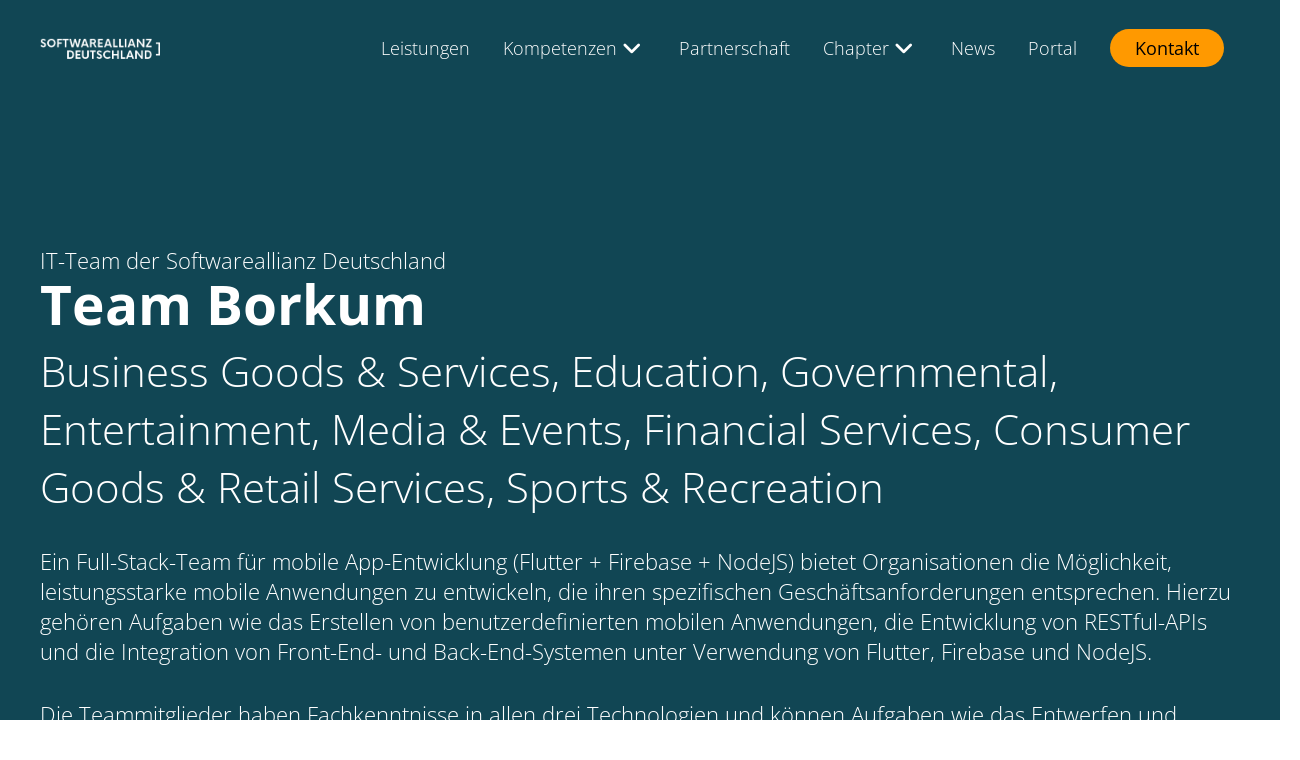

--- FILE ---
content_type: text/html; charset=UTF-8
request_url: https://softwareallianz.de/teams/team-borkum/
body_size: 45276
content:
<!DOCTYPE html>
<html class="no-js" lang="de-CH">
<head>
<meta charset="UTF-8">
<meta name="viewport" content="width=device-width, initial-scale=1.0">
<link rel="pingback" href="https://softwareallianz.de/xmlrpc.php">
<meta name='robots' content='noindex, follow' />
<meta name="dlm-version" content="5.1.6">
	<!-- This site is optimized with the Yoast SEO plugin v26.8 - https://yoast.com/product/yoast-seo-wordpress/ -->
	<title>Team Borkum - Softwareallianz Deutschland</title>
	<meta property="og:locale" content="de_DE" />
	<meta property="og:type" content="article" />
	<meta property="og:title" content="Team Borkum - Softwareallianz Deutschland" />
	<meta property="og:description" content="Ein Full-Stack-Team für mobile App-Entwicklung (Flutter + Firebase + NodeJS) bietet Organisationen die Möglichkeit, leistungsstarke mobile Anwendungen zu entwickeln, die ihren spezifischen Geschäftsanforderungen entsprechen. Hierzu gehören Aufgaben wie das Erstellen von benutzerdefinierten mobilen Anwendungen, die Entwicklung von RESTful-APIs und die Integration von Front-End- und Back-End-Systemen unter Verwendung von Flutter, Firebase und NodeJS. Die Teammitglieder haben Fachkenntnisse in allen drei Technologien ... Read More" />
	<meta property="og:url" content="https://softwareallianz.de/teams/team-borkum/" />
	<meta property="og:site_name" content="Softwareallianz Deutschland" />
	<meta property="article:modified_time" content="2024-04-23T21:19:12+00:00" />
	<meta name="twitter:card" content="summary_large_image" />
	<meta name="twitter:label1" content="Geschätzte Lesezeit" />
	<meta name="twitter:data1" content="1 Minute" />
	<script type="application/ld+json" class="yoast-schema-graph">{"@context":"https://schema.org","@graph":[{"@type":"WebPage","@id":"https://softwareallianz.de/teams/team-borkum/","url":"https://softwareallianz.de/teams/team-borkum/","name":"Team Borkum - Softwareallianz Deutschland","isPartOf":{"@id":"https://softwareallianz.de/#website"},"datePublished":"2023-06-14T15:04:15+00:00","dateModified":"2024-04-23T21:19:12+00:00","breadcrumb":{"@id":"https://softwareallianz.de/teams/team-borkum/#breadcrumb"},"inLanguage":"de-CH","potentialAction":[{"@type":"ReadAction","target":["https://softwareallianz.de/teams/team-borkum/"]}]},{"@type":"BreadcrumbList","@id":"https://softwareallianz.de/teams/team-borkum/#breadcrumb","itemListElement":[{"@type":"ListItem","position":1,"name":"Startseite","item":"https://softwareallianz.de/"},{"@type":"ListItem","position":2,"name":"Teams","item":"https://softwareallianz.de/teams/"},{"@type":"ListItem","position":3,"name":"Team Borkum"}]},{"@type":"WebSite","@id":"https://softwareallianz.de/#website","url":"https://softwareallianz.de/","name":"Softwareallianz Deutschland","description":"Die richtigen IT-Experten zu jeder Zeit - IT-Mittelstand für Konzerne","publisher":{"@id":"https://softwareallianz.de/#organization"},"potentialAction":[{"@type":"SearchAction","target":{"@type":"EntryPoint","urlTemplate":"https://softwareallianz.de/?s={search_term_string}"},"query-input":{"@type":"PropertyValueSpecification","valueRequired":true,"valueName":"search_term_string"}}],"inLanguage":"de-CH"},{"@type":"Organization","@id":"https://softwareallianz.de/#organization","name":"Softwareallianz Deutschland","url":"https://softwareallianz.de/","logo":{"@type":"ImageObject","inLanguage":"de-CH","@id":"https://softwareallianz.de/#/schema/logo/image/","url":"https://softwareallianz.de/wp-content/uploads/SWAD-Blog.Image_.png","contentUrl":"https://softwareallianz.de/wp-content/uploads/SWAD-Blog.Image_.png","width":300,"height":300,"caption":"Softwareallianz Deutschland"},"image":{"@id":"https://softwareallianz.de/#/schema/logo/image/"}}]}</script>
	<!-- / Yoast SEO plugin. -->


<style id='wp-img-auto-sizes-contain-inline-css' type='text/css'>
img:is([sizes=auto i],[sizes^="auto," i]){contain-intrinsic-size:3000px 1500px}
/*# sourceURL=wp-img-auto-sizes-contain-inline-css */
</style>
<link rel='stylesheet' id='wp-block-library-css' href='https://softwareallianz.de/wp-includes/css/dist/block-library/style.min.css?ver=6.9' type='text/css' media='all' />
<style id='global-styles-inline-css' type='text/css'>
:root{--wp--preset--aspect-ratio--square: 1;--wp--preset--aspect-ratio--4-3: 4/3;--wp--preset--aspect-ratio--3-4: 3/4;--wp--preset--aspect-ratio--3-2: 3/2;--wp--preset--aspect-ratio--2-3: 2/3;--wp--preset--aspect-ratio--16-9: 16/9;--wp--preset--aspect-ratio--9-16: 9/16;--wp--preset--color--black: #000000;--wp--preset--color--cyan-bluish-gray: #abb8c3;--wp--preset--color--white: #ffffff;--wp--preset--color--pale-pink: #f78da7;--wp--preset--color--vivid-red: #cf2e2e;--wp--preset--color--luminous-vivid-orange: #ff6900;--wp--preset--color--luminous-vivid-amber: #fcb900;--wp--preset--color--light-green-cyan: #7bdcb5;--wp--preset--color--vivid-green-cyan: #00d084;--wp--preset--color--pale-cyan-blue: #8ed1fc;--wp--preset--color--vivid-cyan-blue: #0693e3;--wp--preset--color--vivid-purple: #9b51e0;--wp--preset--gradient--vivid-cyan-blue-to-vivid-purple: linear-gradient(135deg,rgb(6,147,227) 0%,rgb(155,81,224) 100%);--wp--preset--gradient--light-green-cyan-to-vivid-green-cyan: linear-gradient(135deg,rgb(122,220,180) 0%,rgb(0,208,130) 100%);--wp--preset--gradient--luminous-vivid-amber-to-luminous-vivid-orange: linear-gradient(135deg,rgb(252,185,0) 0%,rgb(255,105,0) 100%);--wp--preset--gradient--luminous-vivid-orange-to-vivid-red: linear-gradient(135deg,rgb(255,105,0) 0%,rgb(207,46,46) 100%);--wp--preset--gradient--very-light-gray-to-cyan-bluish-gray: linear-gradient(135deg,rgb(238,238,238) 0%,rgb(169,184,195) 100%);--wp--preset--gradient--cool-to-warm-spectrum: linear-gradient(135deg,rgb(74,234,220) 0%,rgb(151,120,209) 20%,rgb(207,42,186) 40%,rgb(238,44,130) 60%,rgb(251,105,98) 80%,rgb(254,248,76) 100%);--wp--preset--gradient--blush-light-purple: linear-gradient(135deg,rgb(255,206,236) 0%,rgb(152,150,240) 100%);--wp--preset--gradient--blush-bordeaux: linear-gradient(135deg,rgb(254,205,165) 0%,rgb(254,45,45) 50%,rgb(107,0,62) 100%);--wp--preset--gradient--luminous-dusk: linear-gradient(135deg,rgb(255,203,112) 0%,rgb(199,81,192) 50%,rgb(65,88,208) 100%);--wp--preset--gradient--pale-ocean: linear-gradient(135deg,rgb(255,245,203) 0%,rgb(182,227,212) 50%,rgb(51,167,181) 100%);--wp--preset--gradient--electric-grass: linear-gradient(135deg,rgb(202,248,128) 0%,rgb(113,206,126) 100%);--wp--preset--gradient--midnight: linear-gradient(135deg,rgb(2,3,129) 0%,rgb(40,116,252) 100%);--wp--preset--font-size--small: 13px;--wp--preset--font-size--medium: 20px;--wp--preset--font-size--large: 36px;--wp--preset--font-size--x-large: 42px;--wp--preset--spacing--20: 0.44rem;--wp--preset--spacing--30: 0.67rem;--wp--preset--spacing--40: 1rem;--wp--preset--spacing--50: 1.5rem;--wp--preset--spacing--60: 2.25rem;--wp--preset--spacing--70: 3.38rem;--wp--preset--spacing--80: 5.06rem;--wp--preset--shadow--natural: 6px 6px 9px rgba(0, 0, 0, 0.2);--wp--preset--shadow--deep: 12px 12px 50px rgba(0, 0, 0, 0.4);--wp--preset--shadow--sharp: 6px 6px 0px rgba(0, 0, 0, 0.2);--wp--preset--shadow--outlined: 6px 6px 0px -3px rgb(255, 255, 255), 6px 6px rgb(0, 0, 0);--wp--preset--shadow--crisp: 6px 6px 0px rgb(0, 0, 0);}:where(.is-layout-flex){gap: 0.5em;}:where(.is-layout-grid){gap: 0.5em;}body .is-layout-flex{display: flex;}.is-layout-flex{flex-wrap: wrap;align-items: center;}.is-layout-flex > :is(*, div){margin: 0;}body .is-layout-grid{display: grid;}.is-layout-grid > :is(*, div){margin: 0;}:where(.wp-block-columns.is-layout-flex){gap: 2em;}:where(.wp-block-columns.is-layout-grid){gap: 2em;}:where(.wp-block-post-template.is-layout-flex){gap: 1.25em;}:where(.wp-block-post-template.is-layout-grid){gap: 1.25em;}.has-black-color{color: var(--wp--preset--color--black) !important;}.has-cyan-bluish-gray-color{color: var(--wp--preset--color--cyan-bluish-gray) !important;}.has-white-color{color: var(--wp--preset--color--white) !important;}.has-pale-pink-color{color: var(--wp--preset--color--pale-pink) !important;}.has-vivid-red-color{color: var(--wp--preset--color--vivid-red) !important;}.has-luminous-vivid-orange-color{color: var(--wp--preset--color--luminous-vivid-orange) !important;}.has-luminous-vivid-amber-color{color: var(--wp--preset--color--luminous-vivid-amber) !important;}.has-light-green-cyan-color{color: var(--wp--preset--color--light-green-cyan) !important;}.has-vivid-green-cyan-color{color: var(--wp--preset--color--vivid-green-cyan) !important;}.has-pale-cyan-blue-color{color: var(--wp--preset--color--pale-cyan-blue) !important;}.has-vivid-cyan-blue-color{color: var(--wp--preset--color--vivid-cyan-blue) !important;}.has-vivid-purple-color{color: var(--wp--preset--color--vivid-purple) !important;}.has-black-background-color{background-color: var(--wp--preset--color--black) !important;}.has-cyan-bluish-gray-background-color{background-color: var(--wp--preset--color--cyan-bluish-gray) !important;}.has-white-background-color{background-color: var(--wp--preset--color--white) !important;}.has-pale-pink-background-color{background-color: var(--wp--preset--color--pale-pink) !important;}.has-vivid-red-background-color{background-color: var(--wp--preset--color--vivid-red) !important;}.has-luminous-vivid-orange-background-color{background-color: var(--wp--preset--color--luminous-vivid-orange) !important;}.has-luminous-vivid-amber-background-color{background-color: var(--wp--preset--color--luminous-vivid-amber) !important;}.has-light-green-cyan-background-color{background-color: var(--wp--preset--color--light-green-cyan) !important;}.has-vivid-green-cyan-background-color{background-color: var(--wp--preset--color--vivid-green-cyan) !important;}.has-pale-cyan-blue-background-color{background-color: var(--wp--preset--color--pale-cyan-blue) !important;}.has-vivid-cyan-blue-background-color{background-color: var(--wp--preset--color--vivid-cyan-blue) !important;}.has-vivid-purple-background-color{background-color: var(--wp--preset--color--vivid-purple) !important;}.has-black-border-color{border-color: var(--wp--preset--color--black) !important;}.has-cyan-bluish-gray-border-color{border-color: var(--wp--preset--color--cyan-bluish-gray) !important;}.has-white-border-color{border-color: var(--wp--preset--color--white) !important;}.has-pale-pink-border-color{border-color: var(--wp--preset--color--pale-pink) !important;}.has-vivid-red-border-color{border-color: var(--wp--preset--color--vivid-red) !important;}.has-luminous-vivid-orange-border-color{border-color: var(--wp--preset--color--luminous-vivid-orange) !important;}.has-luminous-vivid-amber-border-color{border-color: var(--wp--preset--color--luminous-vivid-amber) !important;}.has-light-green-cyan-border-color{border-color: var(--wp--preset--color--light-green-cyan) !important;}.has-vivid-green-cyan-border-color{border-color: var(--wp--preset--color--vivid-green-cyan) !important;}.has-pale-cyan-blue-border-color{border-color: var(--wp--preset--color--pale-cyan-blue) !important;}.has-vivid-cyan-blue-border-color{border-color: var(--wp--preset--color--vivid-cyan-blue) !important;}.has-vivid-purple-border-color{border-color: var(--wp--preset--color--vivid-purple) !important;}.has-vivid-cyan-blue-to-vivid-purple-gradient-background{background: var(--wp--preset--gradient--vivid-cyan-blue-to-vivid-purple) !important;}.has-light-green-cyan-to-vivid-green-cyan-gradient-background{background: var(--wp--preset--gradient--light-green-cyan-to-vivid-green-cyan) !important;}.has-luminous-vivid-amber-to-luminous-vivid-orange-gradient-background{background: var(--wp--preset--gradient--luminous-vivid-amber-to-luminous-vivid-orange) !important;}.has-luminous-vivid-orange-to-vivid-red-gradient-background{background: var(--wp--preset--gradient--luminous-vivid-orange-to-vivid-red) !important;}.has-very-light-gray-to-cyan-bluish-gray-gradient-background{background: var(--wp--preset--gradient--very-light-gray-to-cyan-bluish-gray) !important;}.has-cool-to-warm-spectrum-gradient-background{background: var(--wp--preset--gradient--cool-to-warm-spectrum) !important;}.has-blush-light-purple-gradient-background{background: var(--wp--preset--gradient--blush-light-purple) !important;}.has-blush-bordeaux-gradient-background{background: var(--wp--preset--gradient--blush-bordeaux) !important;}.has-luminous-dusk-gradient-background{background: var(--wp--preset--gradient--luminous-dusk) !important;}.has-pale-ocean-gradient-background{background: var(--wp--preset--gradient--pale-ocean) !important;}.has-electric-grass-gradient-background{background: var(--wp--preset--gradient--electric-grass) !important;}.has-midnight-gradient-background{background: var(--wp--preset--gradient--midnight) !important;}.has-small-font-size{font-size: var(--wp--preset--font-size--small) !important;}.has-medium-font-size{font-size: var(--wp--preset--font-size--medium) !important;}.has-large-font-size{font-size: var(--wp--preset--font-size--large) !important;}.has-x-large-font-size{font-size: var(--wp--preset--font-size--x-large) !important;}
/*# sourceURL=global-styles-inline-css */
</style>

<style id='classic-theme-styles-inline-css' type='text/css'>
/*! This file is auto-generated */
.wp-block-button__link{color:#fff;background-color:#32373c;border-radius:9999px;box-shadow:none;text-decoration:none;padding:calc(.667em + 2px) calc(1.333em + 2px);font-size:1.125em}.wp-block-file__button{background:#32373c;color:#fff;text-decoration:none}
/*# sourceURL=/wp-includes/css/classic-themes.min.css */
</style>
<link rel='stylesheet' id='wp-components-css' href='https://softwareallianz.de/wp-includes/css/dist/components/style.min.css?ver=6.9' type='text/css' media='all' />
<link rel='stylesheet' id='wp-preferences-css' href='https://softwareallianz.de/wp-includes/css/dist/preferences/style.min.css?ver=6.9' type='text/css' media='all' />
<link rel='stylesheet' id='wp-block-editor-css' href='https://softwareallianz.de/wp-includes/css/dist/block-editor/style.min.css?ver=6.9' type='text/css' media='all' />
<link rel='stylesheet' id='wp-reusable-blocks-css' href='https://softwareallianz.de/wp-includes/css/dist/reusable-blocks/style.min.css?ver=6.9' type='text/css' media='all' />
<link rel='stylesheet' id='wp-patterns-css' href='https://softwareallianz.de/wp-includes/css/dist/patterns/style.min.css?ver=6.9' type='text/css' media='all' />
<link rel='stylesheet' id='wp-editor-css' href='https://softwareallianz.de/wp-includes/css/dist/editor/style.min.css?ver=6.9' type='text/css' media='all' />
<link rel='stylesheet' id='block-robo-gallery-style-css-css' href='https://softwareallianz.de/wp-content/plugins/robo-gallery/includes/extensions/block/dist/blocks.style.build.css?ver=5.1.2' type='text/css' media='all' />
<link rel='stylesheet' id='copy-the-code-css' href='https://softwareallianz.de/wp-content/plugins/copy-the-code/assets/css/copy-the-code.css?ver=4.1.1' type='text/css' media='all' />
<link rel='stylesheet' id='ctc-copy-inline-css' href='https://softwareallianz.de/wp-content/plugins/copy-the-code/assets/css/copy-inline.css?ver=4.1.1' type='text/css' media='all' />
<link rel='stylesheet' id='image-hover-effects-css-css' href='https://softwareallianz.de/wp-content/plugins/mega-addons-for-visual-composer/css/ihover.css?ver=6.9' type='text/css' media='all' />
<link rel='stylesheet' id='style-css-css' href='https://softwareallianz.de/wp-content/plugins/mega-addons-for-visual-composer/css/style.css?ver=6.9' type='text/css' media='all' />
<link rel='stylesheet' id='font-awesome-latest-css' href='https://softwareallianz.de/wp-content/plugins/mega-addons-for-visual-composer/css/font-awesome/css/all.css?ver=6.9' type='text/css' media='all' />
<link rel='stylesheet' id='pdf-generator-for-wp-css' href='https://softwareallianz.de/wp-content/plugins/pdf-generator-for-wp/public/src/scss/pdf-generator-for-wp-public.css?ver=1.5.8' type='text/css' media='all' />
<link rel='stylesheet' id='dashicons-css' href='https://softwareallianz.de/wp-includes/css/dashicons.min.css?ver=6.9' type='text/css' media='all' />
<link rel='stylesheet' id='thickbox-css' href='https://softwareallianz.de/wp-includes/js/thickbox/thickbox.css?ver=6.9' type='text/css' media='all' />
<link rel='stylesheet' id='pdf-generator-for-wpcommon-css' href='https://softwareallianz.de/wp-content/plugins/pdf-generator-for-wp/common/src/scss/pdf-generator-for-wp-common.css?ver=1.5.8' type='text/css' media='all' />
<link rel='stylesheet' id='popup-box-css' href='https://softwareallianz.de/wp-content/plugins/popup-box/public/assets/css/style.min.css?ver=3.2.13' type='text/css' media='all' />
<link rel='stylesheet' id='wpsm_ac-font-awesome-front-css' href='https://softwareallianz.de/wp-content/plugins/responsive-accordion-and-collapse/css/font-awesome/css/font-awesome.min.css?ver=6.9' type='text/css' media='all' />
<link rel='stylesheet' id='wpsm_ac_bootstrap-front-css' href='https://softwareallianz.de/wp-content/plugins/responsive-accordion-and-collapse/css/bootstrap-front.css?ver=6.9' type='text/css' media='all' />
<link rel='stylesheet' id='contact-form-7-css' href='https://softwareallianz.de/wp-content/plugins/contact-form-7/includes/css/styles.css?ver=6.1.4' type='text/css' media='all' />
<link rel='stylesheet' id='wpcf7-redirect-script-frontend-css' href='https://softwareallianz.de/wp-content/plugins/wpcf7-redirect/build/assets/frontend-script.css?ver=2c532d7e2be36f6af233' type='text/css' media='all' />
<link rel='stylesheet' id='search-filter-plugin-styles-css' href='https://softwareallianz.de/wp-content/plugins/search-filter-pro/public/assets/css/search-filter.min.css?ver=2.5.13' type='text/css' media='all' />
<link rel='stylesheet' id='x-stack-css' href='https://softwareallianz.de/wp-content/themes/pro/framework/dist/css/site/stacks/renew.css?ver=6.7.7' type='text/css' media='all' />
<link rel='stylesheet' id='uacf7-frontend-style-css' href='https://softwareallianz.de/wp-content/plugins/ultimate-addons-for-contact-form-7/assets/css/uacf7-frontend.css?ver=6.9' type='text/css' media='all' />
<link rel='stylesheet' id='uacf7-form-style-css' href='https://softwareallianz.de/wp-content/plugins/ultimate-addons-for-contact-form-7/assets/css/form-style.css?ver=6.9' type='text/css' media='all' />
<link rel='stylesheet' id='uacf7-country-select-main-css' href='https://softwareallianz.de/wp-content/plugins/ultimate-addons-for-contact-form-7/addons/country-dropdown/assets/css/countrySelect.min.css?ver=6.9' type='text/css' media='all' />
<link rel='stylesheet' id='uacf7-country-select-style-css' href='https://softwareallianz.de/wp-content/plugins/ultimate-addons-for-contact-form-7/addons/country-dropdown/assets/css/style.css?ver=6.9' type='text/css' media='all' />
<link rel='stylesheet' id='borlabs-cookie-css' href='https://softwareallianz.de/wp-content/cache/borlabs-cookie/borlabs-cookie_1_de.css?ver=2.3.6-16' type='text/css' media='all' />
<link rel='stylesheet' id='custom-layouts-styles-css' href='https://softwareallianz.de/wp-content/uploads/custom-layouts/style.css?ver=198' type='text/css' media='all' />
<style id='cs-inline-css' type='text/css'>
@media (min-width:1200px){.x-hide-xl{display:none !important;}}@media (min-width:979px) and (max-width:1199px){.x-hide-lg{display:none !important;}}@media (min-width:767px) and (max-width:978px){.x-hide-md{display:none !important;}}@media (min-width:480px) and (max-width:766px){.x-hide-sm{display:none !important;}}@media (max-width:479px){.x-hide-xs{display:none !important;}} a,h1 a:hover,h2 a:hover,h3 a:hover,h4 a:hover,h5 a:hover,h6 a:hover,.x-comment-time:hover,#reply-title small a,.comment-reply-link:hover,.x-comment-author a:hover,.x-recent-posts a:hover .h-recent-posts{color:#000;}a:hover,#reply-title small a:hover{color:#FF9900;}.entry-title i,.entry-title svg{color:#282a2b;}a.x-img-thumbnail:hover,li.bypostauthor > article.comment{border-color:#000;}.flex-direction-nav a,.flex-control-nav a:hover,.flex-control-nav a.flex-active,.x-dropcap,.x-skill-bar .bar,.x-pricing-column.featured h2,.h-comments-title small,.x-pagination a:hover,.woocommerce-pagination a:hover,.x-entry-share .x-share:hover,.entry-thumb,.widget_tag_cloud .tagcloud a:hover,.widget_product_tag_cloud .tagcloud a:hover,.x-highlight,.x-recent-posts .x-recent-posts-img:after,.x-portfolio-filters{background-color:#000;}.x-portfolio-filters:hover{background-color:#FF9900;}.x-main{width:calc(72% - 3.20197%);}.x-sidebar{width:calc(100% - 3.20197% - 72%);}.h-landmark{font-weight:400;}.x-comment-author a{color:#000;}.x-comment-author a,.comment-form-author label,.comment-form-email label,.comment-form-url label,.comment-form-rating label,.comment-form-comment label,.widget_calendar #wp-calendar caption,.widget_calendar #wp-calendar th,.x-accordion-heading .x-accordion-toggle,.x-nav-tabs > li > a:hover,.x-nav-tabs > .active > a,.x-nav-tabs > .active > a:hover{color:#000;}.widget_calendar #wp-calendar th{border-bottom-color:#000;}.x-pagination span.current,.woocommerce-pagination span[aria-current],.x-portfolio-filters-menu,.widget_tag_cloud .tagcloud a,.h-feature-headline span i,.widget_price_filter .ui-slider .ui-slider-handle{background-color:#000;}@media (max-width:978.98px){}html{font-size:22px;}@media (min-width:479px){html{font-size:22px;}}@media (min-width:766px){html{font-size:22px;}}@media (min-width:978px){html{font-size:22px;}}@media (min-width:1199px){html{font-size:22px;}}body{font-style:normal;font-weight:400;color:#000;background-color:#fff;}.w-b{font-weight:400 !important;}h1,h2,h3,h4,h5,h6,.h1,.h2,.h3,.h4,.h5,.h6,.x-text-headline{font-family:Arial,"Helvetica Neue",Helvetica,sans-serif;font-style:normal;font-weight:700;}h1,.h1{letter-spacing:0em;}h2,.h2{letter-spacing:0em;}h3,.h3{letter-spacing:0em;}h4,.h4{letter-spacing:0em;}h5,.h5{letter-spacing:0em;}h6,.h6{letter-spacing:0em;}.w-h{font-weight:700 !important;}.x-container.width{width:88%;}.x-container.max{max-width:1200px;}.x-bar-content.x-container.width{flex-basis:88%;}.x-main.full{float:none;clear:both;display:block;width:auto;}@media (max-width:978.98px){.x-main.full,.x-main.left,.x-main.right,.x-sidebar.left,.x-sidebar.right{float:none;display:block;width:auto !important;}}.entry-header,.entry-content{font-size:1rem;}body,input,button,select,textarea{font-family:Arial,"Helvetica Neue",Helvetica,sans-serif;}h1,h2,h3,h4,h5,h6,.h1,.h2,.h3,.h4,.h5,.h6,h1 a,h2 a,h3 a,h4 a,h5 a,h6 a,.h1 a,.h2 a,.h3 a,.h4 a,.h5 a,.h6 a,blockquote{color:#000;}.cfc-h-tx{color:#000 !important;}.cfc-h-bd{border-color:#000 !important;}.cfc-h-bg{background-color:#000 !important;}.cfc-b-tx{color:#000 !important;}.cfc-b-bd{border-color:#000 !important;}.cfc-b-bg{background-color:#000 !important;}.x-btn,.button,[type="submit"]{color:#ffffff;border-color:#ff9900;background-color:#ff9900;text-shadow:0 0.075em 0.075em rgba(0,0,0,0.5);border-radius:0.25em;}.x-btn:hover,.button:hover,[type="submit"]:hover{color:#ffffff;border-color:#000;background-color:#000;text-shadow:0 0.075em 0.075em rgba(0,0,0,0.5);}.x-btn.x-btn-real,.x-btn.x-btn-real:hover{margin-bottom:0.25em;text-shadow:0 0.075em 0.075em rgba(0,0,0,0.65);}.x-btn.x-btn-real{box-shadow:0 0.25em 0 0 #a71000,0 4px 9px rgba(0,0,0,0.75);}.x-btn.x-btn-real:hover{box-shadow:0 0.25em 0 0 #a71000,0 4px 9px rgba(0,0,0,0.75);}.x-btn.x-btn-flat,.x-btn.x-btn-flat:hover{margin-bottom:0;text-shadow:0 0.075em 0.075em rgba(0,0,0,0.65);box-shadow:none;}.x-btn.x-btn-transparent,.x-btn.x-btn-transparent:hover{margin-bottom:0;border-width:3px;text-shadow:none;text-transform:uppercase;background-color:transparent;box-shadow:none;}.bg .mejs-container,.x-video .mejs-container{position:unset !important;} @font-face{font-family:'FontAwesomePro';font-style:normal;font-weight:900;font-display:block;src:url('https://softwareallianz.de/wp-content/themes/pro/cornerstone/assets/fonts/fa-solid-900.woff2?ver=6.7.2') format('woff2'),url('https://softwareallianz.de/wp-content/themes/pro/cornerstone/assets/fonts/fa-solid-900.ttf?ver=6.7.2') format('truetype');}[data-x-fa-pro-icon]{font-family:"FontAwesomePro" !important;}[data-x-fa-pro-icon]:before{content:attr(data-x-fa-pro-icon);}[data-x-icon],[data-x-icon-o],[data-x-icon-l],[data-x-icon-s],[data-x-icon-b],[data-x-icon-sr],[data-x-icon-ss],[data-x-icon-sl],[data-x-fa-pro-icon],[class*="cs-fa-"]{display:inline-flex;font-style:normal;font-weight:400;text-decoration:inherit;text-rendering:auto;-webkit-font-smoothing:antialiased;-moz-osx-font-smoothing:grayscale;}[data-x-icon].left,[data-x-icon-o].left,[data-x-icon-l].left,[data-x-icon-s].left,[data-x-icon-b].left,[data-x-icon-sr].left,[data-x-icon-ss].left,[data-x-icon-sl].left,[data-x-fa-pro-icon].left,[class*="cs-fa-"].left{margin-right:0.5em;}[data-x-icon].right,[data-x-icon-o].right,[data-x-icon-l].right,[data-x-icon-s].right,[data-x-icon-b].right,[data-x-icon-sr].right,[data-x-icon-ss].right,[data-x-icon-sl].right,[data-x-fa-pro-icon].right,[class*="cs-fa-"].right{margin-left:0.5em;}[data-x-icon]:before,[data-x-icon-o]:before,[data-x-icon-l]:before,[data-x-icon-s]:before,[data-x-icon-b]:before,[data-x-icon-sr]:before,[data-x-icon-ss]:before,[data-x-icon-sl]:before,[data-x-fa-pro-icon]:before,[class*="cs-fa-"]:before{line-height:1;}@font-face{font-family:'FontAwesome';font-style:normal;font-weight:900;font-display:block;src:url('https://softwareallianz.de/wp-content/themes/pro/cornerstone/assets/fonts/fa-solid-900.woff2?ver=6.7.2') format('woff2'),url('https://softwareallianz.de/wp-content/themes/pro/cornerstone/assets/fonts/fa-solid-900.ttf?ver=6.7.2') format('truetype');}[data-x-icon],[data-x-icon-s],[data-x-icon][class*="cs-fa-"]{font-family:"FontAwesome" !important;font-weight:900;}[data-x-icon]:before,[data-x-icon][class*="cs-fa-"]:before{content:attr(data-x-icon);}[data-x-icon-s]:before{content:attr(data-x-icon-s);}@font-face{font-family:'FontAwesomeRegular';font-style:normal;font-weight:400;font-display:block;src:url('https://softwareallianz.de/wp-content/themes/pro/cornerstone/assets/fonts/fa-regular-400.woff2?ver=6.7.2') format('woff2'),url('https://softwareallianz.de/wp-content/themes/pro/cornerstone/assets/fonts/fa-regular-400.ttf?ver=6.7.2') format('truetype');}@font-face{font-family:'FontAwesomePro';font-style:normal;font-weight:400;font-display:block;src:url('https://softwareallianz.de/wp-content/themes/pro/cornerstone/assets/fonts/fa-regular-400.woff2?ver=6.7.2') format('woff2'),url('https://softwareallianz.de/wp-content/themes/pro/cornerstone/assets/fonts/fa-regular-400.ttf?ver=6.7.2') format('truetype');}[data-x-icon-o]{font-family:"FontAwesomeRegular" !important;}[data-x-icon-o]:before{content:attr(data-x-icon-o);}@font-face{font-family:'FontAwesomeLight';font-style:normal;font-weight:300;font-display:block;src:url('https://softwareallianz.de/wp-content/themes/pro/cornerstone/assets/fonts/fa-light-300.woff2?ver=6.7.2') format('woff2'),url('https://softwareallianz.de/wp-content/themes/pro/cornerstone/assets/fonts/fa-light-300.ttf?ver=6.7.2') format('truetype');}@font-face{font-family:'FontAwesomePro';font-style:normal;font-weight:300;font-display:block;src:url('https://softwareallianz.de/wp-content/themes/pro/cornerstone/assets/fonts/fa-light-300.woff2?ver=6.7.2') format('woff2'),url('https://softwareallianz.de/wp-content/themes/pro/cornerstone/assets/fonts/fa-light-300.ttf?ver=6.7.2') format('truetype');}[data-x-icon-l]{font-family:"FontAwesomeLight" !important;font-weight:300;}[data-x-icon-l]:before{content:attr(data-x-icon-l);}@font-face{font-family:'FontAwesomeBrands';font-style:normal;font-weight:normal;font-display:block;src:url('https://softwareallianz.de/wp-content/themes/pro/cornerstone/assets/fonts/fa-brands-400.woff2?ver=6.7.2') format('woff2'),url('https://softwareallianz.de/wp-content/themes/pro/cornerstone/assets/fonts/fa-brands-400.ttf?ver=6.7.2') format('truetype');}[data-x-icon-b]{font-family:"FontAwesomeBrands" !important;}[data-x-icon-b]:before{content:attr(data-x-icon-b);}.widget.widget_rss li .rsswidget:before{content:"\f35d";padding-right:0.4em;font-family:"FontAwesome";} .m1ur-0.x-section{margin-top:0px;margin-right:0px;margin-bottom:0px;margin-left:0px;border-top-width:0;border-right-width:0;border-bottom-width:0;border-left-width:0;z-index:auto;}.m1ur-1.x-section{padding-top:65px;padding-right:30px;padding-left:30px;}.m1ur-2.x-section{padding-bottom:0px;}.m1ur-3.x-section{background-color:#114654;}.m1ur-4.x-section{padding-top:0px;padding-right:0px;padding-left:0px;}.m1ur-6.x-section{padding-bottom:65px;}.m1ur-7.x-section{background-color:#0A2E38;}.m1ur-8.x-row{z-index:auto;margin-right:auto;margin-left:auto;border-top-width:0;border-right-width:0;border-bottom-width:0;border-left-width:0;padding-top:1px;padding-right:1px;padding-bottom:1px;padding-left:1px;font-size:1em;}.m1ur-8 > .x-row-inner{flex-direction:row;justify-content:flex-start;align-items:stretch;align-content:stretch;margin-top:calc(((20px / 2) + 1px) * -1);margin-right:calc(((20px / 2) + 1px) * -1);margin-bottom:calc(((20px / 2) + 1px) * -1);margin-left:calc(((20px / 2) + 1px) * -1);}.m1ur-8 > .x-row-inner > *{margin-top:calc(20px / 2);margin-bottom:calc(20px / 2);margin-right:calc(20px / 2);margin-left:calc(20px / 2);}.m1ur-9.x-row{max-width:1200px;}.m1ur-a{--gap:20px;}.m1ur-b > .x-row-inner > *:nth-child(1n - 0) {flex-basis:calc(100% - clamp(0px,var(--gap),9999px));}.m1ur-c > .x-row-inner > *:nth-child(1n - 0) {flex-basis:calc(100% - clamp(0px,var(--gap),9999px));}.m1ur-d > .x-row-inner > *:nth-child(1n - 0) {flex-basis:calc(100% - clamp(0px,var(--gap),9999px));}.m1ur-e > .x-row-inner > *:nth-child(1n - 0) {flex-basis:calc(100% - clamp(0px,var(--gap),9999px));}.m1ur-f.x-col{z-index:1;border-top-width:0;border-right-width:0;border-bottom-width:0;border-left-width:0;font-size:1em;}.m1ur-g{padding-top:80px;}.m1ur-h{padding-right:0;padding-bottom:0;padding-left:0;font-size:1em;}.m1ur-i{padding-top:30px;}.m1ur-j{padding-top:120px;}.m1ur-k{padding-top:40px;}.m1ur-l{padding-top:10px;}.m1ur-m{padding-top:20px;}.m1ur-o.x-text{border-top-width:0;border-right-width:0;border-bottom-width:0;border-left-width:0;font-size:1em;}.m1ur-o.x-text .x-text-content-text-primary{font-family:inherit;font-style:normal;line-height:1.4;letter-spacing:0em;text-transform:none;color:#fff;}.m1ur-p.x-text .x-text-content-text-primary{font-size:22px;}.m1ur-q.x-text .x-text-content-text-primary{font-weight:300;}.m1ur-r.x-text{margin-top:-10px;margin-right:0em;margin-bottom:0em;margin-left:0em;}.m1ur-s.x-text .x-text-content-text-primary{font-size:55px;font-weight:bold;}.m1ur-t.x-text .x-text-content-text-primary{font-size:42px;}.m1ur-v.x-text{border-top-width:0;border-right-width:0;border-bottom-width:0;border-left-width:0;font-family:inherit;font-style:normal;letter-spacing:0em;text-transform:none;}.m1ur-v.x-text > :first-child{margin-top:0;}.m1ur-v.x-text > :last-child{margin-bottom:0;}.m1ur-w.x-text{font-size:42px;line-height:1.4;}.m1ur-x.x-text{font-weight:300;color:#fff;}.m1ur-y.x-text{font-size:22px;}.m1ur-z.x-text{line-height:inherit;}.m1ur-10.x-text{font-size:14px;}.m1ur-11.x-text{margin-top:-10px;}.m1ur-12.x-text{margin-right:0em;margin-bottom:0em;margin-left:0em;}.m1ur-13.x-text{margin-top:5px;}.m1ur-14.x-text{font-size:1em;font-weight:inherit;color:rgba(0,0,0,1);}.m1ur-15{border-top-width:0;border-right-width:0;border-bottom-width:0;border-left-width:0;}.m1ur-15 .x-paginate-inner{justify-content:space-between;margin-right:calc(6px * -1);margin-bottom:calc(6px * -1);}.m1ur-15 .x-paginate-inner > *{min-width:3em;min-height:3em;margin-right:6px;margin-bottom:6px;border-top-width:0;border-right-width:0;border-bottom-width:0;border-left-width:0;border-top-left-radius:100em;border-top-right-radius:100em;border-bottom-right-radius:100em;border-bottom-left-radius:100em;padding-top:0.8em;padding-right:1em;padding-bottom:0.8em;padding-left:1em;font-family:inherit;font-size:1em;font-weight:inherit;color:#fff;background-color:#000;box-shadow:none;}.m1ur-15 .x-paginate-inner > a:hover{border-top-left-radius:100em;border-top-right-radius:100em;border-bottom-right-radius:100em;border-bottom-left-radius:100em;background-color:#114654;box-shadow:0px 0px 0px 2px rgba(0,0,0,0.15);}.m1ur-15 .x-paginate-inner > .current{color:rgba(0,0,0,1);border-top-color:transparent;border-right-color:transparent;border-bottom-color:transparent;border-left-color:transparent;background-color:rgba(0,0,0,0.3);box-shadow:none;}@media screen and (max-width:1199px){.m1ur-5.x-section{padding-right:30px;padding-left:30px;}}@media screen and (max-width:978px){.m1ur-s.x-text .x-text-content-text-primary{font-size:30px;}.m1ur-t.x-text .x-text-content-text-primary{font-size:25px;}.m1ur-w.x-text{font-size:25px;}} .text-white p{color:#fff !important;} .m75x-0.x-bar{height:100px;border-top-width:0;border-right-width:0;border-bottom-width:0;border-left-width:0;font-size:1em;background-color:#114654;z-index:9999;}.m75x-0 .x-bar-content{display:flex;flex-direction:row;justify-content:space-between;align-items:center;height:100px;}.m75x-0.x-bar-outer-spacers:after,.m75x-0.x-bar-outer-spacers:before{flex-basis:20px;width:20px!important;height:20px;}.m75x-0.x-bar-space{font-size:1em;height:100px;}.m75x-1{filter:grayscale(100%) invert(100%) brightness(200%);}.m75x-2.x-bar-container{display:flex;flex-direction:row;justify-content:space-between;align-items:center;flex-grow:1;flex-shrink:0;flex-basis:auto;border-top-width:0;border-right-width:0;border-bottom-width:0;border-left-width:0;font-size:1em;z-index:auto;}.m75x-3{flex-grow:0;flex-shrink:1;flex-basis:auto;position:absolute;top:0px;left:0;border-top-width:0;border-right-width:0;border-bottom-width:0;border-left-width:0;font-size:1em;aspect-ratio:auto;}.m75x-4.x-text{border-top-width:0;border-right-width:0;border-bottom-width:0;border-left-width:0;}.m75x-4.x-text .x-text-content-text-primary{font-size:1em;font-weight:inherit;line-height:1.4;color:rgba(0,0,0,1);}.m75x-5.x-text{font-size:1em;}.m75x-5.x-text .x-text-content-text-primary{font-family:inherit;font-style:normal;letter-spacing:0em;text-transform:none;}.m75x-6.x-text{margin-top:0px;margin-right:0px;margin-bottom:20px;margin-left:0px;border-top-width:0px;border-right-width:0px;border-bottom-width:0px;border-left-width:22px;border-top-style:solid;border-right-style:solid;border-bottom-style:solid;border-left-style:solid;border-top-color:transparent;border-right-color:transparent;border-bottom-color:transparent;border-left-color:#FF9900;padding-top:0em;padding-right:0em;padding-bottom:0em;padding-left:5px;}.m75x-6.x-text:hover,.m75x-6.x-text[class*="active"],[data-x-effect-provider*="colors"]:hover .m75x-6.x-text{border-top-color:#FF9900;border-right-color:#FF9900;border-bottom-color:#FF9900;border-left-color:#FF9900;}.m75x-6.x-text .x-text-content-text-primary{font-size:18px;font-weight:800;line-height:1.2;color:#114654;}.m75x-7.x-row{z-index:auto;width:100%;max-width:1200px;margin-right:auto;margin-left:auto;border-top-width:0;border-right-width:0;border-bottom-width:0;border-left-width:0;padding-top:1px;padding-right:1px;padding-bottom:1px;padding-left:1px;font-size:1em;}.m75x-7 > .x-row-inner{flex-direction:row;justify-content:flex-start;align-items:stretch;align-content:stretch;margin-top:calc(((0px / 2) + 1px) * -1);margin-right:calc(((0px / 2) + 1px) * -1);margin-bottom:calc(((0px / 2) + 1px) * -1);margin-left:calc(((0px / 2) + 1px) * -1);}.m75x-8{--gap:0px;}.m75x-8 > .x-row-inner > *:nth-child(2n - 0) {flex-basis:calc(90% - clamp(0px,var(--gap),9999px));}.m75x-8 > .x-row-inner > *:nth-child(2n - 1) {flex-basis:calc(10% - clamp(0px,var(--gap),9999px));}.m75x-9.x-col{display:flex;flex-direction:column;justify-content:center;flex-wrap:wrap;z-index:1;border-top-width:0;border-right-width:0;border-bottom-width:0;border-left-width:0;font-size:1em;}.m75x-a.x-col{align-items:flex-start;align-content:flex-start;}.m75x-b.x-col{align-items:flex-end;align-content:flex-end;}.m75x-c.x-image{font-size:1em;max-width:200px;border-top-width:0;border-right-width:0;border-bottom-width:0;border-left-width:0;}.m75x-c.x-image img{aspect-ratio:auto;}.m75x-d{margin-top:15px;margin-right:0px;margin-bottom:0px;margin-left:0px;display:flex;flex-direction:row;justify-content:space-around;align-items:stretch;align-self:stretch;flex-grow:0;flex-shrink:0;flex-basis:auto;}.m75x-d > li,.m75x-d > li > a{flex-grow:0;flex-shrink:1;flex-basis:auto;}.m75x-e{font-size:1em;}.m75x-f [data-x-toggle-collapse]{transition-duration:300ms;transition-timing-function:cubic-bezier(0.400,0.000,0.200,1.000);}.m75x-g .x-dropdown {width:14em;font-size:16px;border-top-width:0;border-right-width:0;border-bottom-width:0;border-left-width:0;background-color:#0a2e38;transition-duration:500ms,500ms,0s;transition-timing-function:cubic-bezier(0.400,0.000,0.200,1.000);}.m75x-g .x-dropdown:not(.x-active) {transition-delay:0s,0s,500ms;}.m75x-i.x-anchor {border-top-width:0;border-right-width:0;border-bottom-width:0;border-left-width:0;font-size:1em;}.m75x-i.x-anchor .x-anchor-content {display:flex;flex-direction:row;align-items:center;}.m75x-j.x-anchor .x-anchor-content {justify-content:center;}.m75x-k.x-anchor .x-anchor-content {padding-top:0.75em;padding-bottom:0.75em;}.m75x-k.x-anchor .x-anchor-text-primary {line-height:1;}.m75x-l.x-anchor .x-anchor-content {padding-right:0.75em;padding-left:0.75em;}.m75x-l.x-anchor .x-anchor-text-primary {color:#fff;}.m75x-l.x-anchor:hover .x-anchor-text-primary,.m75x-l.x-anchor[class*="active"] .x-anchor-text-primary,[data-x-effect-provider*="colors"]:hover .m75x-l.x-anchor .x-anchor-text-primary {color:#FF9900;}.m75x-m.x-anchor .x-anchor-sub-indicator {color:#fff;}.m75x-m.x-anchor:hover .x-anchor-sub-indicator,.m75x-m.x-anchor[class*="active"] .x-anchor-sub-indicator,[data-x-effect-provider*="colors"]:hover .m75x-m.x-anchor .x-anchor-sub-indicator {color:#FF9900;}.m75x-n.x-anchor .x-anchor-text-primary {font-family:inherit;font-style:normal;font-weight:inherit;}.m75x-n.x-anchor .x-anchor-sub-indicator {margin-top:5px;margin-right:5px;margin-bottom:5px;margin-left:5px;font-size:1em;}.m75x-o.x-anchor .x-anchor-text-primary {font-size:18px;}.m75x-p.x-anchor .x-anchor-content {justify-content:flex-start;}.m75x-p.x-anchor .x-anchor-sub-indicator {color:rgba(0,0,0,1);}.m75x-p.x-anchor:hover .x-anchor-sub-indicator,.m75x-p.x-anchor[class*="active"] .x-anchor-sub-indicator,[data-x-effect-provider*="colors"]:hover .m75x-p.x-anchor .x-anchor-sub-indicator {color:rgba(0,0,0,0.5);}.m75x-q.x-anchor .x-anchor-text {margin-top:5px;margin-right:auto;margin-bottom:5px;margin-left:5px;}.m75x-r.x-anchor .x-anchor-text-primary {font-size:1em;}.m75x-s.x-anchor {width:3em;height:3em;background-color:#114654;}.m75x-s.x-anchor:hover,.m75x-s.x-anchor[class*="active"],[data-x-effect-provider*="colors"]:hover .m75x-s.x-anchor {background-color:#FF9900;}.m75x-s.x-anchor .x-graphic {margin-top:5px;margin-right:5px;margin-bottom:5px;margin-left:5px;}.m75x-s.x-anchor .x-graphic-icon {font-size:1.25em;width:auto;color:rgba(0,0,0,1);border-top-width:0;border-right-width:0;border-bottom-width:0;border-left-width:0;}.m75x-s.x-anchor:hover .x-graphic-icon,.m75x-s.x-anchor[class*="active"] .x-graphic-icon,[data-x-effect-provider*="colors"]:hover .m75x-s.x-anchor .x-graphic-icon {color:rgba(0,0,0,0.5);}.m75x-s.x-anchor .x-toggle {color:#fff;}.m75x-s.x-anchor .x-toggle-burger {width:10em;margin-top:3em;margin-right:0;margin-bottom:3em;margin-left:0;font-size:2px;}.m75x-s.x-anchor .x-toggle-burger-bun-t {transform:translate3d(0,calc(3em * -1),0);}.m75x-s.x-anchor .x-toggle-burger-bun-b {transform:translate3d(0,3em,0);}.m75x-t.x-anchor {margin-top:2px;margin-right:0px;margin-bottom:2px;margin-left:0px;background-color:rgba(0,0,0,0.07);}.m75x-t.x-anchor .x-anchor-content {padding-top:1em;padding-bottom:1em;}.m75x-t.x-anchor .x-anchor-text-primary {line-height:1.2;color:rgba(0,0,0,1);}.m75x-u.x-anchor .x-anchor-content {padding-right:1.25em;padding-left:1.25em;}.m75x-u.x-anchor:hover,.m75x-u.x-anchor[class*="active"],[data-x-effect-provider*="colors"]:hover .m75x-u.x-anchor {background-color:#114654;}.m75x-u.x-anchor:hover .x-anchor-text-primary,.m75x-u.x-anchor[class*="active"] .x-anchor-text-primary,[data-x-effect-provider*="colors"]:hover .m75x-u.x-anchor .x-anchor-text-primary {color:#fff;}.m75x-u.x-anchor .x-anchor-sub-indicator {color:#000;}.m75x-u.x-anchor:hover .x-anchor-sub-indicator,.m75x-u.x-anchor[class*="active"] .x-anchor-sub-indicator,[data-x-effect-provider*="colors"]:hover .m75x-u.x-anchor .x-anchor-sub-indicator {color:#fff;}.m75x-v.x-anchor {background-color:transparent;}.m75x-v.x-anchor .x-anchor-text-primary {color:#000;}.m75x-w{font-size:16px;transition-duration:500ms;}.m75x-w .x-off-canvas-bg{background-color:rgba(0,0,0,0.75);transition-duration:500ms;transition-timing-function:cubic-bezier(0.400,0.000,0.200,1.000);}.m75x-w .x-off-canvas-close{width:calc(1em * 2);height:calc(1em * 2);font-size:1em;color:rgba(0,0,0,0.5);transition-duration:0.3s,500ms,500ms;transition-timing-function:ease-in-out,cubic-bezier(0.400,0.000,0.200,1.000),cubic-bezier(0.400,0.000,0.200,1.000);}.m75x-w .x-off-canvas-close:focus,.m75x-w .x-off-canvas-close:hover{color:rgba(0,0,0,1);}.m75x-w .x-off-canvas-content{width:100%;max-width:24em;padding-top:calc(1em * 2);padding-right:calc(1em * 2);padding-bottom:calc(1em * 2);padding-left:calc(1em * 2);border-top-width:0;border-right-width:0;border-bottom-width:0;border-left-width:0;background-color:rgba(255,255,255,1);box-shadow:0em 0em 2em 0em rgba(0,0,0,0.25);transition-duration:500ms;transition-timing-function:cubic-bezier(0.400,0.000,0.200,1.000);}@media screen and (max-width:1199px){.m75x-8 > .x-row-inner > *:nth-child(2n - 0) {flex-basis:calc(73.47% - clamp(0px,var(--gap),9999px));}.m75x-8 > .x-row-inner > *:nth-child(2n - 1) {flex-basis:calc(26.53% - clamp(0px,var(--gap),9999px));}}@media screen and (max-width:978px){.m75x-8 > .x-row-inner > *:nth-child(2n - 0) {flex-basis:calc(66.30% - clamp(0px,var(--gap),9999px));}.m75x-8 > .x-row-inner > *:nth-child(2n - 1) {flex-basis:calc(33.70% - clamp(0px,var(--gap),9999px));}}@media screen and (max-width:766px){.m75x-8 > .x-row-inner > *:nth-child(2n - 0) {flex-basis:calc(56.16% - clamp(0px,var(--gap),9999px));}.m75x-8 > .x-row-inner > *:nth-child(2n - 1) {flex-basis:calc(43.84% - clamp(0px,var(--gap),9999px));}}@media screen and (max-width:479px){.m75x-8 > .x-row-inner > *:nth-child(2n - 0) {flex-basis:calc(33.33% - clamp(0px,var(--gap),9999px));}.m75x-8 > .x-row-inner > *:nth-child(2n - 1) {flex-basis:calc(66.66% - clamp(0px,var(--gap),9999px));}}  .m75t-0.x-bar{height:auto;border-top-width:0;border-right-width:0;border-bottom-width:0;border-left-width:0;font-size:1em;z-index:9999;}.m75t-0 .x-bar-content{display:flex;flex-direction:row;justify-content:space-between;align-items:center;flex-grow:0;flex-shrink:1;flex-basis:100%;height:auto;}.m75t-0.x-bar-outer-spacers:after,.m75t-0.x-bar-outer-spacers:before{flex-basis:20px;width:20px!important;height:20px;}.m75t-0.x-bar-space{font-size:1em;}.m75t-1.x-bar{background-color:#114654;}.m75t-2.x-bar{background-color:#242526;}.m75t-3.x-bar-container{display:flex;flex-direction:row;justify-content:space-between;align-items:center;flex-grow:1;flex-shrink:0;flex-basis:auto;border-top-width:0;border-right-width:0;border-bottom-width:0;border-left-width:0;font-size:1em;z-index:auto;}.m75t-4.x-row{z-index:auto;width:100%;max-width:1200px;margin-right:auto;margin-left:auto;border-top-width:0;border-right-width:0;border-bottom-width:0;border-left-width:0;padding-right:0px;padding-left:0px;font-size:1em;}.m75t-4 > .x-row-inner{flex-direction:row;justify-content:flex-start;align-items:stretch;align-content:stretch;margin-top:calc((20px / 2) * -1);margin-right:calc((20px / 2) * -1);margin-bottom:calc((20px / 2) * -1);margin-left:calc((20px / 2) * -1);}.m75t-4 > .x-row-inner > *{margin-top:calc(20px / 2);margin-bottom:calc(20px / 2);margin-right:calc(20px / 2);margin-left:calc(20px / 2);}.m75t-5.x-row{padding-top:80px;padding-bottom:80px;}.m75t-6.x-row{padding-top:40px;padding-bottom:40px;}.m75t-7{--gap:20px;}.m75t-8 > .x-row-inner > *:nth-child(2n - 0) {flex-basis:calc(31.14% - clamp(0px,var(--gap),9999px));}.m75t-8 > .x-row-inner > *:nth-child(2n - 1) {flex-basis:calc(68.86% - clamp(0px,var(--gap),9999px));}.m75t-9 > .x-row-inner > *:nth-child(2n - 0) {flex-basis:calc(31.14% - clamp(0px,var(--gap),9999px));}.m75t-9 > .x-row-inner > *:nth-child(2n - 1) {flex-basis:calc(68.86% - clamp(0px,var(--gap),9999px));}.m75t-a.x-col{z-index:1;border-top-width:0;border-right-width:0;border-bottom-width:0;border-left-width:0;font-size:1em;}.m75t-c.x-col{display:flex;flex-direction:row;align-items:flex-start;flex-wrap:wrap;align-content:flex-start;}.m75t-d.x-col{justify-content:flex-start;padding-top:15px;padding-right:0px;padding-bottom:0px;padding-left:0px;}.m75t-e.x-col{justify-content:flex-end;}.m75t-f.x-image{font-size:1em;max-width:230px;border-top-width:0;border-right-width:0;border-bottom-width:0;border-left-width:0;}.m75t-f.x-image img{aspect-ratio:auto;}.m75t-g.x-text{margin-top:30px;margin-right:0px;margin-bottom:0px;margin-left:55px;}.m75t-g.x-text .x-text-content-text-primary{font-weight:inherit;}.m75t-h.x-text{border-top-width:0;border-right-width:0;border-bottom-width:0;border-left-width:0;font-size:1em;}.m75t-h.x-text .x-text-content-text-primary{font-family:inherit;font-style:normal;line-height:1.2;letter-spacing:0em;text-transform:none;color:#fff;}.m75t-i.x-text .x-text-content-text-primary{font-size:1em;}.m75t-j.x-text .x-text-content-text-primary{font-weight:bold;}.m75t-k.x-text .x-text-content-text-primary{font-size:18px;}.m75t-l{flex-direction:column;justify-content:space-around;align-items:flex-start;}.m75t-m{font-size:1em;display:flex;align-self:flex-start;flex-grow:0;flex-shrink:0;flex-basis:auto;}.m75t-m > li,.m75t-m > li > a{flex-grow:0;flex-shrink:1;flex-basis:auto;}.m75t-n{margin-top:-11px;margin-right:0px;margin-bottom:0px;margin-left:0px;flex-direction:row;justify-content:flex-start;align-items:stretch;}.m75t-o .x-dropdown {width:14em;font-size:16px;border-top-width:0;border-right-width:0;border-bottom-width:0;border-left-width:0;background-color:rgb(255,255,255);box-shadow:0em 0.15em 2em 0em rgba(0,0,0,0.15);transition-duration:500ms,500ms,0s;transition-timing-function:cubic-bezier(0.400,0.000,0.200,1.000);}.m75t-o .x-dropdown:not(.x-active) {transition-delay:0s,0s,500ms;}.m75t-p.x-anchor {border-top-width:0;border-right-width:0;border-bottom-width:0;border-left-width:0;font-size:1em;}.m75t-p.x-anchor .x-anchor-content {display:flex;flex-direction:row;align-items:center;}.m75t-q.x-anchor .x-anchor-content {justify-content:center;}.m75t-r.x-anchor .x-anchor-content {padding-top:5px;padding-right:5px;padding-bottom:5px;padding-left:5px;}.m75t-s.x-anchor .x-anchor-text-primary {font-family:inherit;font-style:normal;font-weight:inherit;line-height:1;}.m75t-t.x-anchor .x-anchor-text-primary {font-size:18px;color:#fff;}.m75t-t.x-anchor:hover .x-anchor-text-primary,.m75t-t.x-anchor[class*="active"] .x-anchor-text-primary,[data-x-effect-provider*="colors"]:hover .m75t-t.x-anchor .x-anchor-text-primary {color:#FF9900;}.m75t-u.x-anchor .x-anchor-sub-indicator {margin-top:5px;margin-right:5px;margin-bottom:5px;margin-left:5px;font-size:1em;color:rgba(0,0,0,1);}.m75t-u.x-anchor:hover .x-anchor-sub-indicator,.m75t-u.x-anchor[class*="active"] .x-anchor-sub-indicator,[data-x-effect-provider*="colors"]:hover .m75t-u.x-anchor .x-anchor-sub-indicator {color:rgba(0,0,0,0.5);}.m75t-v.x-anchor .x-anchor-content {justify-content:flex-start;padding-top:0.75em;padding-right:0.75em;padding-bottom:0.75em;padding-left:0.75em;}.m75t-v.x-anchor .x-anchor-text {margin-top:5px;margin-right:auto;margin-bottom:5px;margin-left:5px;}.m75t-v.x-anchor .x-anchor-text-primary {font-size:1em;color:rgba(0,0,0,1);}.m75t-v.x-anchor:hover .x-anchor-text-primary,.m75t-v.x-anchor[class*="active"] .x-anchor-text-primary,[data-x-effect-provider*="colors"]:hover .m75t-v.x-anchor .x-anchor-text-primary {color:rgba(0,0,0,0.5);}.m75t-w.x-anchor .x-anchor-content {padding-top:17px;padding-right:20px;padding-bottom:0px;padding-left:20px;}.m75t-x.x-anchor {width:2.75em;height:2.75em;background-color:rgba(10,46,56,0);}.m75t-x.x-anchor:hover,.m75t-x.x-anchor[class*="active"],[data-x-effect-provider*="colors"]:hover .m75t-x.x-anchor {background-color:#FF9900;}.m75t-x.x-anchor .x-graphic {margin-top:5px;margin-right:5px;margin-bottom:5px;margin-left:5px;}.m75t-x.x-anchor .x-graphic-icon {font-size:1.25em;width:auto;color:#fff;border-top-width:0;border-right-width:0;border-bottom-width:0;border-left-width:0;}@media screen and (max-width:1199px){.m75t-8 > .x-row-inner > *:nth-child(2n - 0) {flex-basis:calc(31.14% - clamp(0px,var(--gap),9999px));}.m75t-8 > .x-row-inner > *:nth-child(2n - 1) {flex-basis:calc(68.86% - clamp(0px,var(--gap),9999px));}.m75t-9 > .x-row-inner > *:nth-child(2n - 0) {flex-basis:calc(31.14% - clamp(0px,var(--gap),9999px));}.m75t-9 > .x-row-inner > *:nth-child(2n - 1) {flex-basis:calc(68.86% - clamp(0px,var(--gap),9999px));}.m75t-n{margin-top:0px;margin-left:-15px;}}@media screen and (max-width:978px){.m75t-9 > .x-row-inner > *:nth-child(2n - 0) {flex-basis:calc(52.58% - clamp(0px,var(--gap),9999px));}.m75t-9 > .x-row-inner > *:nth-child(2n - 1) {flex-basis:calc(47.42% - clamp(0px,var(--gap),9999px));}.m75t-e.x-col{justify-content:flex-start;}}@media screen and (max-width:766px){.m75t-8 > .x-row-inner > *:nth-child(1n - 0) {flex-basis:calc(100% - clamp(0px,var(--gap),9999px));}.m75t-9 > .x-row-inner > *:nth-child(1n - 0) {flex-basis:calc(100% - clamp(0px,var(--gap),9999px));}.m75t-d.x-col{flex-direction:column;}.m75t-g.x-text{margin-bottom:30px;margin-left:0px;}}@media screen and (max-width:479px){.m75t-8 > .x-row-inner > *:nth-child(1n - 0) {flex-basis:calc(100% - clamp(0px,var(--gap),9999px));}.m75t-9 > .x-row-inner > *:nth-child(1n - 0) {flex-basis:calc(100% - clamp(0px,var(--gap),9999px));}}  @font-face{font-family:'Open Sans-x';font-style:normal;font-weight:300;src:url('/wp-content/uploads/fonts/open-sans-v34-latin-300.eot');src:local(''),url('/wp-content/uploads/fonts/open-sans-v34-latin-300.eot?#iefix') format('embedded-opentype'),url('/wp-content/uploads/fonts/open-sans-v34-latin-300.woff2') format('woff2'),url('/wp-content/uploads/fonts/open-sans-v34-latin-300.woff') format('woff'),url('/wp-content/uploads/fonts/open-sans-v34-latin-300.ttf') format('truetype'),url('/wp-content/uploads/fonts/open-sans-v34-latin-300.svg#OpenSans') format('svg');}@font-face{font-family:'Open Sans-x';font-style:normal;font-weight:400;src:url('/wp-content/uploads/fonts/open-sans-v34-latin-regular.eot');src:local(''),url('/wp-content/uploads/fonts/open-sans-v34-latin-regular.eot?#iefix') format('embedded-opentype'),url('/wp-content/uploads/fonts/open-sans-v34-latin-regular.woff2') format('woff2'),url('/wp-content/uploads/fonts/open-sans-v34-latin-regular.woff') format('woff'),url('/wp-content/uploads/fonts/open-sans-v34-latin-regular.ttf') format('truetype'),url('/wp-content/uploads/fonts/open-sans-v34-latin-regular.svg#OpenSans') format('svg');}@font-face{font-family:'Open Sans-x';font-style:normal;font-weight:700;src:url('/wp-content/uploads/fonts/open-sans-v34-latin-700.eot');src:local(''),url('/wp-content/uploads/fonts/open-sans-v34-latin-700.eot?#iefix') format('embedded-opentype'),url('/wp-content/uploads/fonts/open-sans-v34-latin-700.woff2') format('woff2'),url('/wp-content/uploads/fonts/open-sans-v34-latin-700.woff') format('woff'),url('/wp-content/uploads/fonts/open-sans-v34-latin-700.ttf') format('truetype'),url('/wp-content/uploads/fonts/open-sans-v34-latin-700.svg#OpenSans') format('svg');}@font-face{font-family:'Open Sans-x';font-style:normal;font-weight:800;src:url('/wp-content/uploads/fonts/open-sans-v34-latin-800.eot');src:local(''),url('/wp-content/uploads/fonts/open-sans-v34-latin-800.eot?#iefix') format('embedded-opentype'),url('/wp-content/uploads/fonts/open-sans-v34-latin-800.woff2') format('woff2'),url('/wp-content/uploads/fonts/open-sans-v34-latin-800.woff') format('woff'),url('/wp-content/uploads/fonts/open-sans-v34-latin-800.ttf') format('truetype'),url('/wp-content/uploads/fonts/open-sans-v34-latin-800.svg#OpenSans') format('svg');}@font-face{font-family:'Open Sans-x';font-style:italic;font-weight:300;src:url('/wp-content/uploads/fonts/open-sans-v34-latin-300italic.eot');src:local(''),url('/wp-content/uploads/fonts/open-sans-v34-latin-300italic.eot?#iefix') format('embedded-opentype'),url('/wp-content/uploads/fonts/open-sans-v34-latin-300italic.woff2') format('woff2'),url('/wp-content/uploads/fonts/open-sans-v34-latin-300italic.woff') format('woff'),url('/wp-content/uploads/fonts/open-sans-v34-latin-300italic.ttf') format('truetype'),url('/wp-content/uploads/fonts/open-sans-v34-latin-300italic.svg#OpenSans') format('svg');}@font-face{font-family:'Open Sans-x';font-style:italic;font-weight:400;src:url('/wp-content/uploads/fonts/open-sans-v34-latin-italic.eot');src:local(''),url('/wp-content/uploads/fonts/open-sans-v34-latin-italic.eot?#iefix') format('embedded-opentype'),url('/wp-content/uploads/fonts/open-sans-v34-latin-italic.woff2') format('woff2'),url('/wp-content/uploads/fonts/open-sans-v34-latin-italic.woff') format('woff'),url('/wp-content/uploads/fonts/open-sans-v34-latin-italic.ttf') format('truetype'),url('/wp-content/uploads/fonts/open-sans-v34-latin-italic.svg#OpenSans') format('svg');}@font-face{font-family:'Open Sans-x';font-style:italic;font-weight:700;src:url('/wp-content/uploads/fonts/open-sans-v34-latin-700italic.eot');src:local(''),url('/wp-content/uploads/fonts/open-sans-v34-latin-700italic.eot?#iefix') format('embedded-opentype'),url('/wp-content/uploads/fonts/open-sans-v34-latin-700italic.woff2') format('woff2'),url('/wp-content/uploads/fonts/open-sans-v34-latin-700italic.woff') format('woff'),url('/wp-content/uploads/fonts/open-sans-v34-latin-700italic.ttf') format('truetype'),url('/wp-content/uploads/fonts/open-sans-v34-latin-700italic.svg#OpenSans') format('svg');}@font-face{font-family:'Open Sans-x';font-style:italic;font-weight:800;src:url('/wp-content/uploads/fonts/open-sans-v34-latin-800italic.eot');src:local(''),url('/wp-content/uploads/fonts/open-sans-v34-latin-800italic.eot?#iefix') format('embedded-opentype'),url('/wp-content/uploads/fonts/open-sans-v34-latin-800italic.woff2') format('woff2'),url('/wp-content/uploads/fonts/open-sans-v34-latin-800italic.woff') format('woff'),url('/wp-content/uploads/fonts/open-sans-v34-latin-800italic.ttf') format('truetype'),url('/wp-content/uploads/fonts/open-sans-v34-latin-800italic.svg#OpenSans') format('svg');}body,p,li,a,div,input,h1,h2,h3,h4,h5,span{font-family:'Open Sans-x' !important;word-break:break-word !important;}.sub-menu li{padding-bottom:0px !important;padding-top:0px !important;}.font-lighter,li{font-weight:200 !important;padding-bottom:20px;}p strong{}p{font-weight:300 !important;line-height:1.4 !important;}.font-white,.font-white strong{color:#fff !important;}.visibility-hidden{visibility:hidden !important;}.display-none{display:none !important;}.cs-content{margin-top:200px;}@media only screen and (max-width:979px){h1,h2,h3{font-size:25px !important;}h4,h5,h6{font-size:25px !important;}}:focus{outline:2px solid #ff9900 !important;}@media only screen and (min-width:1260px){.full-width-content{padding-left:0 !important;padding-right:0 !important;}}@media only screen and (max-width:1280px) and (min-width:980px){.text-content-not-cornerstone-padding-wp{padding-left:30px !important;padding-right:30px !important;}}@media only screen and (max-width:979px){.text-content-not-cornerstone-padding{padding-left:30px !important;padding-right:30px !important;}}header [data-x-icon-s]:before{content:'\f107' !important;}#rmp-menu-wrap-821 .rmp-menu-current-item .rmp-menu-item-link:hover{background-color:#FF9900;}#rmp-menu-wrap-821 .rmp-menu-item-link:hover{background-color:#FF9900;}#rmp-container-821 .rmp-submenu li{padding-bottom:0 !important;}.rmp-submenu li:hover{background-color:#FF9900;}.rmp-menu-subarrow{width:100% !important;text-align:right !important;padding-right:15px !important;background-color:rgba(0,0,0,0) !important;}#menu-item-1272 a:hover span{color:#FF9900!important;box-shadow:none !important;}#menu-item-824 a span{box-shadow:none !important;}.x-navbar .desktop .x-nav > li > a > span,.desktop .sub-menu a span{font-weight:200 !important;}.x-navbar-wrap{position:fixed !important;top:0px;left:0px;width:100%;height:123px;z-index:999;}#top .x-container.max.width.offset{margin-top:180px !important;}.x-navbar-wrap .x-navbar-inner{padding-left:30px !important;padding-right:30px !important;}.x-navbar .desktop .x-nav > li > a{text-transform:none;font-weight:normal;letter-spacing:normal;}.x-navbar .desktop .x-nav > li > a:hover{text-decoration:none !important;border:none !important;color:#FF9900 !important;}.x-navbar .desktop .x-nav > li > a:hover span{box-shadow:none !important;color:#FF9900 !important;}header .x-navbar-inner{box-shadow:none;}.x-navbar .desktop .x-nav li>a>span:after{background-image:url(/wp-content/uploads/2022/10/arrow-1.png);background-repeat:no-repeat;color:rgba(0,0,0,0);background-size:100%;background-position:0px 7px;}.x-btn-navbar{margin-top:36px;width:50px;padding:10px;box-shadow:none !important;opacity:0.5;background-image:url(/wp-content/uploads/menu-open.png);background-repeat:no-repeat;background-position:center;}.x-btn-navbar.collapsed{background-image:url(/wp-content/uploads/menu.png);background-repeat:no-repeat;background-position:center;}.x-navbar .mobile .x-nav li>a{border:none !important;text-transform:none !important;background-color:#f9f9f9;}.x-navbar .mobile .x-nav li>a:hover{color:#fff;background-color:#114654;}.x-navbar .mobile .x-nav li>a span{font-weight:400 !important;}.home .h-landmark.entry-title{position:relative;top:-150px;}.desktop .sub-menu{background-color:#114654 !important;padding:0 !important;}.x-navbar .desktop .x-nav > li ul{left:0 !important;}.desktop .sub-menu a span{color:#fff;font-size:18px;padding-left:21px;padding-right:21px;}.desktop .sub-menu li:hover{background-color:#003949 !important;}.x-header-landmark{display:none;}.header-button a .x-anchor-text-primary{border-top-width:0;border-right-width:0;border-bottom-width:0;border-left-width:0;border-top-left-radius:25px;border-top-right-radius:25px;border-bottom-right-radius:25px;border-bottom-left-radius:25px;font-size:1em;background-color:#FF9900 !important;color:#000 !important;padding-top:10px !important;padding-bottom:10px !important;padding-left:25px !important;padding-right:25px !important;font-weight:normal !important;width:100%;text-align:center;}.header-button a .x-anchor-text{width:100%;}.header-button a:hover .x-anchor-text-primary{background-color:#000 !important;color:#fff !important;}@media only screen and (min-width:1211px){.rmp_menu_trigger.rmp-menu-trigger-boring{display:none !important;}}@media only screen and (max-width:1210px){.rmp_menu_trigger.rmp-menu-trigger-boring{display:block !important;}.x-btn-navbar.collapsed{display:none !important;}#menu-header{display:none !important;}#rmp-menu-wrap-821{padding-top:30px !important;}}.x-btn,.button,[type="submit"]{text-shadow:none !important;}.button-download{width:100%;}.button-download .vc_btn3{width:100%;}.button-download:hover .vc_btn3{background-color:#0A2E38 !important}.button-download .vc_btn3{background-color:#FF9900 !important;color:#fff !important;}.kommentare-name span{font-weight:bold !important;}.kommentare-beschreibung{background-color:4AA4AD;padding:10px;}.kommentare-beschreibung span{font-style:normal;font-size:22px !important;}.kommentare-title span{font-weight:600 !important;}.kommentare-portraitbild .wpupg-item-custom-field.wpupg-block-text-normal{width:100% !important;display:block;}.kommentare-portraitbild .wpupg-item-custom-field.wpupg-block-text-normal img{width:100% !important;padding-bottom:5px;}@media only screen and (max-width:767px){.kommentar .wpupg-grid.wpupg-grid-loading{margin-top:100px !important;}}@media only screen and (max-width:1023px){.beschreibung-client{margin-top:30px !important;}}.kommentare-portraitbild .wpupg-item-custom-field.wpupg-block-text-normal{background-color:#fff !important;text-align:right;display:flex;justify-content:flex-end;}.kommentare-button{margin-top:20px;}.kommentare-button a{background-color:#FF9900;padding:10px;border-radius:35px;color:#000;width:100%;display:block}.kommentare-button a:hover{background-color:#000;padding:10px;border-radius:35px;color:#fff;}.wpupg-item.wpupg-item-post.wpupg-type-kommentare.wpupg-item-has-image.wpupg-template-kommentare-chapter,.wpupg-item.wpupg-item-post.wpupg-type-referenzen.wpupg-item-no-image.wpupg-template-referenzen-chapter{overflow:hidden !important;}.kommentare-position{font-weight:300 !important;}.plus-animation .main-counter:after{content:'+';}.vc_tta.vc_tta-spacing-1 .vc_tta-panel.vc_active .vc_tta-panel-heading,.vc_tta.vc_tta-spacing-1 .vc_tta-panel:not(:last-child) .vc_tta-panel-heading{margin-bottom:0 !important;}.vc_grid-owl-next.vc_arrow-icon-arrow_01_right.vc_grid-nav-next-outside,.vc_grid-owl-prev.vc_arrow-icon-arrow_01_left.vc_grid-nav-prev-outside{font-family:vc_grid_v1 !important;}.vc_grid.vc_grid-owl-theme .vc_grid-owl-nav .vc_grid-owl-next,.vc_grid.vc_grid-owl-theme .vc_grid-owl-nav .vc_grid-owl-prev{top:4% !important;}.vc_grid.vc_grid-owl-theme .vc_grid-owl-nav.vc_grid-owl-nav-color-blue{color:#000 !important;opacity:1 !important;}.expertise-tag{background-color:#114654;padding-top:5px;padding-bottom:5px;padding-left:10px;padding-right:10px;min-width:300px;margin-bottom:5px;color:#fff;line-height:1.3;}.client-logo{width:474px;max-height:207px;height:auto;}#chapter-tab-banner .vc_tta-panel-title{padding-top:20px;}.partner-chapter-slider-content .wpupg-grid.wpupg-grid-loading{width:100% !important;}#clients .vc_grid-styled-select select{width:100% !important;}#clients .vc_grid-styled-select{margin-top:-180px !important;}.chaptermeeting-grid .vc_gitem-post-meta-label{padding-right:7px;}.chaptermeeting-chapter{color:#fff !important;}.chaptermeeting-datum{color:#fff !important;font-weight:bold !important;}.chaptermeeting-grid{margin-top:48px;}.chaptermeeting-button .button{margin-left:0 !important;}.chaptermeeting-grid h3{font-weight:600 !important;}#clients .kommentare-title{padding-top:30px;}@media only screen and (max-width:767px){.chaptermeeting-grid-content{height:800px !important;}}@media only screen and (max-width:768px){.vc_gitem-acf.kommentar{margin-left:60px !important;width:100%!important;}.vc_gitem-acf.kommentar .wpupg-item.wpupg-item-post{padding:0 !important;}.vc_gitem-acf.kommentar .wpupg-grid-container,.vc_gitem-acf.kommentar .wpupg-grid-with-filters,.vc_gitem-acf.kommentar .wpupg-grid.wpupg-grid-loading,.vc_gitem-acf.kommentar .wpupg-type-kommentare.wpupg-item-has-image{width:100%!important;}#top .vc_gitem-acf.kommentar .wpupg-type-kommentare.wpupg-item-has-image{margin-left:10px !important;}.vc_gitem-acf.kommentar .wpupg-type-kommentare.wpupg-item-has-image div{max-width:100% !important;}.vc_gitem-acf.kommentar .wpupg-item.wpupg-item-post{margin:0 !important;}#top #clients .kommentare-button{width:100%!important;}#top #clients .kommentare-button a{font-size:16px !important;}}@media only screen and (max-width:450px){.vc_gitem-acf.kommentar{margin-left:50px !important;width:100%!important;margin-left:0 !important;}.vc_gitem-acf.kommentar .wpupg-item.wpupg-item-post{padding:0 !important;}#top #clients .kommentare-button{width:100%!important;}#top #clients .kommentare-button a{font-size:16px !important;}}.vc_custom_heading.title-client.vc_gitem-post-data.vc_gitem-post-data-source-post_title a{font-size:55px !important;line-height:1.2 !important;font-weight:800 !important;color:#000 !important;}@media only screen and (max-width:767px){.vc_custom_heading.title-client.vc_gitem-post-data.vc_gitem-post-data-source-post_title a{font-size:35px !important;line-height:1.2 !important;font-weight:800 !important;color:#000 !important;}.partner-chapter-slider-content .vc_col-sm-12.vc_gitem-col.vc_gitem-col-align-{display:flex;flex-direction:column;}.vc_custom_heading.title-client.vc_gitem-post-data.vc_gitem-post-data-source-post_title{margin-top:70px;}.beschreibung-client{margin-top:20px;}}#clients-grid .vc_grid-owl-nav.vc_grid-owl-nav-color-blue{display:none !important;}.vc_gitem-acf.kommentar{display:flex;flex-direction:row;}.vc_gitem-acf.referenzen .referenz-beschreibung{line-height:1.4 !important;min-height:158px;max-height:max-content;overflow:hidden;margin-bottom:30px;color:#000 !important;}.vc_gitem-acf.referenzen .wpupg-item-title.wpupg-block-text-bold{line-height:1.4 !important;height:92px;margin-bottom:20px;overflow:hidden;color:#000 !important;}.vc_gitem-acf.referenzen .wpupg-item-title.wpupg-block-text-bold{height:62px;overflow:hidden;}.wpupg-type-kommentare .wpupg-item-title.wpupg-block-text-bold{line-height:1.4 !important;max-height:250px;margin-bottom:15px;overflow:hidden;color:#fff !important;}#partner-kommentare .kommentare-title .wpupg-item-title.wpupg-block-text-bold{color:#fff !important;}.wpupg-item.wpupg-item-post{background-color:#fff;padding:20px !important;padding-bottom:0 !important;border:1px solid #cdcdcd;}.referenz-logo{max-height:260px;text-align:center;}#clients .vc_custom_heading.vc_gitem-post-data.vc_gitem-post-data-source-post_title div{font-size:42px !important;line-height:52px !important;font-weight:bold !important;}.client-logo{float:right;}.client-logo img{max-height:300px;height:auto !important;width:300px !important;float:right;}.beschreibung-client{}.vc_gitem-acf.kommentar .wpupg-item.wpupg-item-post{}.vc_gitem-acf.kommentar img{}.vc_gitem-acf.kommentar .kommentare-beschreibung{line-height:1.4 !important;font-style:italic;overflow:hidden}.kommentare-name{font-weight:bold !important;margin-top:10px;position:relative;top:10px;line-height:1.3;}.kommentare-position{margin-top:-7px;position:relative;top:7px;}#clients .kommentare-button{width:370px !important;}#clients .kommentare-title{margin-top:-38px !important;}#clients .vc_gitem-acf.kommentar{margin-top:-50px !important;justify-content:flex-end;width:50%;}@media only screen and (max-width:767px){#clients .vc_gitem-acf.beschreibung-client{margin-top:50px;}.client-logo img{float:initial !important;}}.vc_gitem-acf.expertise{width:50%;float:left;}.referenzen-title{width:100%;float:left;}.vc_gitem-acf.referenzen{width:100%;float:left;}.kommentare-portraitbild{text-align:right;}.vc_grid-filter-item{background-color:#000 !important;}.vc_grid-filter-item.vc_active{background-color:#114654 !important;}.vc_grid-filter-item span{color:#fff !important;}.vc_arrow-icon-arrow_01_left:before{padding-top:14px;padding-bottom:14px;color:#fff;padding-left:12px;padding-right:15px;background-color:#000 !important;border-radius:50%}.vc_arrow-icon-arrow_01_right:before{padding-top:14px;padding-bottom:14px;color:#fff;padding-left:15px;padding-right:12px;background-color:#000 !important;border-radius:50%}.vc_grid.vc_grid-owl-theme .vc_grid-owl-nav .vc_grid-owl-prev.vc_grid-nav-prev-outside{left:-50px !important;}.vc_grid.vc_grid-owl-theme .vc_grid-owl-nav .vc_grid-owl-next.vc_grid-nav-next-outside{right:-50px !important;}.vc_grid.vc_grid-owl-theme .vc_grid-owl-nav .vc_grid-owl-next,.vc_grid.vc_grid-owl-theme .vc_grid-owl-nav .vc_grid-owl-prev{opacity:1 !important;}#chapter-tab-banner .vc_tta-tab.vc_active a{background-color:#fff !important;color:#000 !important;}#chapter-tab-banner .vc_tta-tab a{background-color:#0A2E38 !important;color:#fff !important;border-top-left-radius:25px;border-top-right-radius:25px !important;}.vc_grid-filter{margin-left:15px !important;}.vc_gitem-acf.referenzen .wpupg-grid.wpupg-grid-loading{display:flex;}@media only screen and (max-width:1023px){.vc_gitem-acf.referenzen .wpupg-grid.wpupg-grid-loading{display:flex;flex-direction:column;}.vc_gitem-acf.referenzen .wpupg-grid.wpupg-grid-loading .wpupg-item.wpupg-item-post{width:100% !important;}}.svelte-ddsc3z{font-size:18px;top:0 !important;}.wpcf7-form.submitting:after{content:'loading...';color:#FF9900 !important;font-size:14px !important;color:#FF6424 !important;font-weight:300 !important;animation:formloading 2s infinite;}.talk-form .frage .wpcf7-quiz-label,.talk-form .datenschutz .wpcf7-list-item-label{color:#fff !important;}.altcha-label{top:0px !important;}@keyframes formloading{0%{opacity:1;}50%{opacity:0;}100%{opacity:1;}}.wpcf7 input,.wpcf7 textarea{color:#000;font-size:18px;font-family:'Open Sans-x' !important;border:1px solid #000 !important;}.wpcf7 #email{color:#000;font-size:18px;font-family:'Open Sans-x' !important;border:1px solid #000 !important;}.wpcf7 textarea{min-height:200px;}.it-team-kontaktieren-form #teamname{box-shadow:none !important;color:#000 !important;font-size:35px !important;font-weight:bold !important;}.it-team-kontaktieren-form #teambereich,.it-team-kontaktieren-form #teambranche,.it-team-kontaktieren-form #teamtechnologien,.it-team-kontaktieren-form #teamsize,.it-team-kontaktieren-form #teamanno,.it-team-kontaktieren-form #teamstandort,.it-team-kontaktieren-form #teamdate{box-shadow:none !important;color:#000 !important;font-size:18px !important;}.wpcf7 input,.wpcf7 textarea{font-weight:300 !important;border:1px solid #000 !important;}.wpcf7-form-control.has-spinner.wpcf7-submit{background-color:##ff9900 !important;border:none !important;border-radius:25px !important;box-shadow:none !important;color:#000 !important;font-size:22px !important;font-weight:normal !important;padding-top:20px !important;padding-bottom:20px !important;padding-left:25px !important;padding-right:25px !important;margin-right:-30px !important;}.wpcf7-form-control.has-spinner.wpcf7-submit:hover{background-color:#000 !important;color:#fff !important;}.wpcf7 p{color:#747474;}.wpcf7 label span{margin-left:0px;font-size:14px !important;}input[type="checkbox"]{width:25px;height:25px;}input[readonly="readonly"]{font-weight:300 !important;color:#000 !important;}.wpcf7-form-control-wrap.kc_captcha{background-color:#114654;padding:20px !important;}#top .captcha-image label > input:checked + svg,.captcha-image label > input:focus + svg{border-color:#fff !important;}#top .captcha-image svg path{fill:#ffffff !important;}#top .cf7ic_instructions,#top .captcha-image .cf7ic_instructions span{color:#fff !important}.teamname-input{margin-top:30px;}#teamname-input input,#teambereich-input input,#teambranchen-input input,#teamgroesse-input input,#teamanno-input input,#teamverfuegbarkeit-input input,input[disabled]:not(input[type=submit]),select[disabled],textarea[disabled],input[readonly]:not(input[type=submit]),select[readonly],textarea[readonly]{background-color:rgba(0,0,0,0) !important;color:#747474 !important;border:none !important;margin-left:0 !important;padding-left:0 !important;font-family:'Open Sans-x' !important;}.team-suchen{padding-left:30px;padding-right:30px;padding-top:5px;padding-bottom:5px;border:1px solid #000;background-color:#000;color:#fff !important;font-weight:lighter;}.team-suchen:hover{border:1px solid #114654 !important;background-color:#114654 !important;color:#fff !important;}#teamname{font-size:28px !important;color:#114654 !important;font-weight:bold !important;}#teambereich{color:#114654 !important;font-weight:bold;}#teamsize{font-size:28px;color:#000 !important;font-weight:300 !important;}.teamanno-input{margin-top:-34px;}.form-team-back-button{background-color:rgba(0,0,0,0) !important;border:1px solid #4AA4AD!important;border-radius:0 !important;box-shadow:none !important;color:#4AA4AD !important;font-size:15px !important;padding-left:15px;padding-right:15px;padding-top:10px;padding-bottom:10px;margin-top:15px;width:30%;text-align:center;margin-right:10px;}.form-team-back-button:hover{background-color:#4AA4AD !important;color:#fff !important;border:1px solid #4AA4AD !important;}.teams-form-grid-1{padding:20px;width:70%;margin-top:-30px;box-shadow:0px 4px 10px 0px rgb(0 0 0 / 20%) !important;}.teams-form-grid-2{padding:20px;width:30%;margin-top:-30px;margin-left:10px;box-shadow:0px 4px 10px 0px rgb(0 0 0 / 20%) !important;}.wpcf7-list-item-label{color:#74747;}.teamgroesse{font-weight:300 !important;top:-8px;}.teamstandort-input,.teamanno-input,.teamgroesse-input,.teamtechnologien-input,.teambranchen-input,.teambereich-input,.teamname-input,.teamverfuegbarkeit-input{margin-bottom:0px;display:flex;flex-direction:column;align-items:flex-start;font-size:18px;}.teamstandort-input div,.teamanno-input div,.teamgroesse-input div,.teamtechnologien-input div,.teambranchen-input div,.teambereich-input div,.teamname-input div,.teamverfuegbarkeit-input div{font-size:12px;position:relative;top:12px;color:#747474;}.form-zusatz #datenschutz-2 p,#cs-content .form-zusatz p{color:#fff !important;}#cs-content .form-zusatz .cf7ic_instructions{color:#fff !important;}#cs-content .form-zusatz .cf7ic_instructions span{color:#FF9900 !important;}#cs-content .captcha-image label > input:checked + svg,.captcha-image label > input:focus + svg{border-color:#FF9900 !important;}#cs-content .wpcf7-form-control.has-spinner.wpcf7-submit{background-color:#ff9900 !important;margin-right:5% !important;color:#000 !important;font-weight:normal !important;}#cs-content .wpcf7-form-control.has-spinner.wpcf7-submit:hover{background-color:#000 !important;margin-right:5% !important;color:#fff !important;}.form-zusatz #datenschutz-2 p a{padding-left:5px;padding-right:5px;}.captcha-image{border:none !important;text-align:left !important;padding:0 !important;}.wpcf7-list-item-label{margin-left:5px;font-family:'Open Sans-x' !important;font-weight:200!important;font-size:15px !important;}.cf7ic_instructions{font-family:'Open Sans-x' !important;font-weight:300 !important;font-size:15px !important;color:#000 !important;}.captcha-image .cf7ic_instructions span{color:#000 !important;font-weight:700 !important;}.wpcf7-not-valid-tip{color:#dc3232 !important;text-align:left !important;font-size:14px !important;}.datenschutz .wpcf7-not-valid-tip,.frage .wpcf7-not-valid-tip{margin-top:20px !important;}.wpcf7-list-item{margin:0 !important;}label{font-family:'Open Sans-x' !important;font-weight:normal!important;font-size:18px !important;position:relative;top:20px;color:#000 !important;}input{font-family:'Open Sans-x' !important;font-weight:normal !important;font-size:16px !important;color:#000 !important;border-radius:4px;border:2px solid #000 !important;box-shadow:none !important;}form input,form textarea{font-size:18px !important;font-family:'Open Sans-x' !important;line-height:auto !important;color:#000;border-radius:8px;background-color:#fff;padding:10px;box-shadow:none !important;border:2px solid #000 !important;margin-bottom:5px !important;}form textarea{max-height:85px;}.wpcf7 p{color:#000 !important;}.wpcf7-form-control.has-spinner.wpcf7-submit{line-height:18px;}.form-name{display:flex;flex-direction:row;justify-content:space-between;}.form-name-content{width:50%;}.form-name-content.two{margin-left:20px;}.produktanfrage-form{display:flex;flex-direction:row;width:99%;justify-content:space-between;align-items:center;background-color:#fff;border:1px solid #cdcdcd;height:61px;}.produktanfrage-form .wpcf7-not-valid-tip{display:none !important;}#produkt{border:none !important;min-width:30vw;}#email{border-left:1px solid #cdcdcd !important;border-right:0 !important;border-top:0 !important;border-bottom:0 !important;}.input-set-angebot{position:relative;top:15px;}.input-angebot-headline{font-size:14px;color:#676767 !important;margin-top:5px;position:relative;z-index:2;}.input-angebot-prize{font-size:35px;color:#000;font-weight:800;margin-top:-11px;position:relative;z-index:2;}.input-angebot-line{background-color:#FF6424;height:34px;width:130%;position:relative;z-index:1;top:-34px;left:-20px;transform:rotate(-5deg);}#produktanfrage-button{position:relative;z-index:2;font-size:0 !important;color:#000 !important;opacity:1 !important;height:61px;width:100px;background-color:#000;background-image:url(/wp-content/uploads/Group-1292-5.png);background-repeat:no-repeat;background-position:center;border:1px solid #000;top:18px;left:46px;}#produktanfrage-button:hover{color:#FF6424 !important;background-color:#FF6424;border:1px solid #FF6424;}.x-btn[disabled],.x-btn.disabled,.button[disabled],.button.disabled,[type=submit][disabled],[type=submit].disabled{opacity:1 !important;}.wpcf7-response-output{color:#fff !important;background-color:#114654 !important;border-color:#114654 !important;font-family:'Open Sans-x' !important;font-weight:200!important;font-size:15px !important;}.captcha-image label > input:checked + svg,.captcha-image label > input:focus + svg{border-color:#114654 !important;}.form-grund-checkboxen{box-shadow:0px 4px 10px 0px rgb(0 0 0 / 20%) !important;text-align:center;height:170px;width:49%;border-radius:8px;}.form-grund-checkboxen label{top:-3px !important;}#profil-name input{box-shadow:none !important;border-radius:0;border:none !important;}#profil-name{box-shadow:0px 4px 10px 0px rgb(0 0 0 / 20%) !important;border-radius:8px;margin-bottom:5px;height:47px;}.nachname input,.name input{background-color:rgba(0,0,0,0) !important;}.name{border-top-left-radius:4px;border-bottom-left-radius:4px;}.nachname{border-top-right-radius:4px;border-bottom-right-radius:4px;}#datenschutz{box-shadow:none !important;}#datenschutz-2 .wpcf7-list-item-label{position:relative;top:2px;}.nachname{border-left:1px solid #cdcdcd !important;border-radius:0 !important;}#thema-1-kachel input,#thema-2-kachel input,#thema-3-kachel input,#thema-4-kachel input{box-shadow:none !important;border-radius:8px;padding:10px;height:95px;width:100%;border:none !important;}#thema-1-kachel,#thema-2-kachel,#thema-3-kachel,#thema-4-kachel{text-align:center;width:50%;padding:10px;}#thema-1-kachel span,#thema-2-kachel span,#thema-3-kachel span,#thema-4-kachel span{font-weight:600 !important;color:#000 !important;line-height:25px !important;justify-content:center;}#thema-1-kachel label,#thema-2-kachel label,#thema-3-kachel label,#thema-4-kachel label{font-weight:600 !important;color:#000 !important;line-height:17px !important;}#thema-1-kachel .wpcf7-list-item-label,#thema-2-kachel .wpcf7-list-item-label,#thema-3-kachel .wpcf7-list-item-label,#thema-4-kachel .wpcf7-list-item-label{position:static !important;margin:0 !important;}#thema-1-kachel input[type="checkbox"],#thema-2-kachel input[type="checkbox"],#thema-3-kachel input[type="checkbox"],#thema-4-kachel input[type="checkbox"]{-webkit-appearance:none;appearance:none;background-color:#fff;margin:0;margin-top:-25px;}#thema-1-kachel input[type="checkbox"]{background-image:url(/wp-content/uploads/Group-1292-5.png);background-position:center 20px;background-size:78px 70px;background-repeat:no-repeat;opacity:1;margin-top:-25px;}#thema-1-kachel:hover input[type="checkbox"]{opacity:1;background-image:url(/wp-content/uploads/Group-1292-4.png);background-position:center 20px;background-size:78px 70px;background-repeat:no-repeat;}#thema-1-kachel input[type="checkbox"]:checked{opacity:1;background-image:url(/wp-content/uploads/Group-1292-3.png);background-position:center 20px;background-size:78px 70px;background-repeat:no-repeat;}#thema-2-kachel input[type="checkbox"]{background-image:url(/wp-content/uploads/Group-1293-3.png);background-position:center 20px;background-size:78px 70px;background-repeat:no-repeat;opacity:1;margin-top:-25px;}#thema-2-kachel:hover input[type="checkbox"]{opacity:1;background-image:url(/wp-content/uploads/Group-1293-1.png);background-position:center 20px;background-size:78px 70px;background-repeat:no-repeat;}#thema-2-kachel input[type="checkbox"]:checked{opacity:1;background-image:url(/wp-content/uploads/Group-1293.png);background-position:center 20px;background-size:78px 70px;background-repeat:no-repeat;}#thema-3-kachel input[type="checkbox"]{background-image:url(/wp-content/uploads/Group-1292-2.png);background-position:center 20px;background-size:78px 70px;background-repeat:no-repeat;opacity:1;margin-top:-25px;}#thema-3-kachel:hover input[type="checkbox"]{opacity:1;background-image:url(/wp-content/uploads/Group-1292-1.png);background-position:center 20px;background-size:78px 70px;background-repeat:no-repeat;}#thema-3-kachel input[type="checkbox"]:checked{opacity:1;background-image:url(/wp-content/uploads/Group-1292.png);background-position:center 20px;background-size:78px 70px;background-repeat:no-repeat;}#thema-4-kachel input[type="checkbox"]{background-image:url(/wp-content/uploads/Group-1242-3.png);background-position:center 20px;background-size:78px 70px;background-repeat:no-repeat;opacity:1;margin-top:-25px;}#thema-4-kachel:hover input[type="checkbox"]{opacity:1;background-image:url(/wp-content/uploads/Group-1242-6.png);background-position:center 20px;background-size:78px 70px;background-repeat:no-repeat;}#thema-4-kachel input[type="checkbox"]:checked{opacity:1;background-image:url(/wp-content/uploads/Group-1242-7.png);background-position:center 20px;background-size:78px 70px;background-repeat:no-repeat;}@media only screen and (max-width:450px){.kontakt-rueckrufbitte-accordion button span{font-size:22px !important;}.form-auswahl{flex-direction:column !important;}.form-grund-checkboxen{width:100% !important;}}html{scroll-behavior:smooth;}.vc_column_container>.vc_column-inner{padding-left:0 !important;padding-right:0 !important;}.x-container.max.width.offset{top:-45px !important;position:relative;}.x-container.width{width:100% !important;}.searchandfilter select.sf-input-select{max-width:170px;}.teams-filterbar .sf-input-select{border-radius:4px;}.teams-filterbar{margin-left:-45px;}.teams-filterbar .searchandfilter ul li{float:left;}@media only screen and (min-width:1260px){#teams .x-section.e332-e2.m98-0{padding-left:130px;}}@media only screen and (max-width:600px){#teams .x-section.e332-e2.m98-0{padding-left:30px;}}@media (max-width:1199px){.x-nav-wrap.mobile{display:block;}.x-nav-wrap.mobile.x-collapsed{display:none;}.x-nav-wrap.desktop{display:none;}}@media (max-width:1023px){.x-brand.img img{max-width:60vw;}.x-btn-navbar.collapsed{background-color:rgba(0,0,0,0);}h2{font-size:33px;line-height:38px;}h3,h4,h5,h6{font-size:28px;line-height:33px;}.teams-form-grid{flex-direction:column !important;}.teams-form-grid-1,.teams-form-grid-2{width:100%;margin-right:0;margin-right:0;}.teams-form-grid-2{margin-left:0;margin-top:10px;}.team-searchfilterbar .wpb_wrapper div{flex-direction:column !important;}.team-searchfilterbar li{float:none !important;border:1px solid #4AA4AD;padding:0 !important;margin-bottom:10px !important;}.searchandfilter ul{margin-left:0 !important;line-height:35px;}.searchandfilter select.sf-input-select{min-width:100%;padding:0;margin-bottom:0;}.searchandfilter label{width:90%;}footer p strong{color:#fff !important;}footer .x-container.max.width{padding-right:30px !important;padding-left:30px !important;}.x-colophon.bottom .x-social-global{min-width:100% !important;}.x-colophon-content{line-height:25px !important;}.x-colophon.bottom .x-container.max.width{flex-direction:column !important;}.x-colophon.top{padding-top:65px;}.vc_pageable-slide-wrapper.vc_clearfix{display:flex;flex-direction:column;}.vc_pageable-slide-wrapper.vc_clearfix .vc_grid-item.vc_clearfix.vc_col-sm-4.vc_grid-item-zone-c-top.vc_visible-item{width:100%;}.sprachen{position:absolute;right:20px;margin-left:10px !important;}.teams-kontakt-button-cf{position:absolute;right:5px;}.verfuegbarkeit{width:33%;}.kontakt-team{width:66%;}.branchen-content{margin-top:-25px !important;}.mega-model-popup{width:100% !important;}.b-close img{width:20px !important;right:40px !important;top:8px !important;position:relative;}.flex-row{display:flex;flex-direction:column !important;}.teams-kontakt-button-popup{text-align:center;margin:0 !important;max-height:49px;}.form-team-back-button{width:100%;text-align:center;margin:0 !important;}.popup-row-1,.popup-row-2{width:100% !important;margin-right:0 !important;margin-bottom:15px;}}@media (max-width:1024px){.x-colophon-top{padding-top:110px !important;}}.x-container.max.width.offset{padding-top:0px !important;padding-bottom:0px !important;margin-top:-110px !important;margin-bottom:0px !important;}@media only screen and (max-width:1279px){.mobile-padding{padding-left:30px !importANT;padding-right:30px !important;}}.teams-step-line{border-top:1px dotted #000;width:100%;}.x-line.e112-7.m34-9,.x-line.e112-12.m34-9,.x-line.e126-7.m3i-a,.x-line.e126-12.m3i-a,.x-line.e137-7.m3t-9,.x-line.e137-12.m3t-9{position:relative !important;top:-85px !important;left:170px !important;margin-left:43px !important;}.widget_nav_menu .x-framework-icon{display:none !important;}.widget_nav_menu .current-menu-item > a:after{content:'' !important;}.x-colophon .widget ul{background-color:rgba(0,0,0,0) !important;border:none !important;margin-top:-30px;}.x-colophon .widget ul li{background-color:rgba(0,0,0,0) !important;border:none !important;}.x-colophon .widget ul li a{color:#fff !important;border:none !important;font-weight:lighter !important;font-size:18px !important;line-height:24px !important;}.x-colophon .widget ul li:hover a{color:#000 !important;}.x-colophon.top{background-color:#114654;margin-top:-80px !important;}#block-7 p strong{color:#fff !important;}.x-colophon.top p{font-size:18px !important;color:#fff !important;}.x-colophon.bottom{background-color:#282a2b;display:flex;flex-direction:row;padding-top:0px;padding-bottom:0px;}.x-colophon.bottom .x-container.max.width{display:flex;flex-direction:row-reverse;justify-content:flex-end;align-items:baseline}.x-social-global a{background-color:rgba(0,0,0,0) !important;height:20px !important;width:35px !important;}.x-social-global a:hover{opacity:0.5;}.x-colophon.bottom .x-social-global{min-width:220px;}.x-colophon.bottom .x-container.max.width .x-colophon-content{color:#8c8989;width:90%;text-align:left}.x-colophon.bottom .x-container.max.width .x-colophon-content a{color:#FF9900 !important;}#menu-footer li:hover a{color:#FF9900 !important;}@media (max-width:1320px) and (min-width:1024px){footer .x-container.max.width{padding-left:20px !important;padding-right:20px !important;}}.mega-model-popup h2{color:#114654 !important;font-weight:bold !important;font-size:28px !important;}.popup-label{font-size:12px;color:#747474;}.popup-credit-text{font-size:18px;margin-bottom:30px;color:#747474;}.popup-credit-text.active{color:#114654 !important;font-weight:bold;}.popup-credit-text.teamsize{font-size:28px;font-weight:300;margin-bottom:20px;position:relative;top:20px;}.popup-headline-h2{font-size:28px;margin-top:30px;color:#747474;margin-bottom:10px;}.popup-headline-h3{font-size:28px;margin-top:30px;color:#747474;margin-bottom:10px;}.flex-row{display:flex;flex-direction:row;}.popup-row-1{display:flex;flex-direction:column;width:70%;border:1px solid #cdcdcd;padding:30px;margin-right:15px;}.popup-row-2{display:flex;flex-direction:column;width:30%;border:1px solid #cdcdcd;padding:30px;}.popup-techno{display:flex;flex-direction:column;width:100%;border:1px solid #cdcdcd;padding:30px;margin-right:10px;}.sf-input-select{border:none;font-size:18px;color:#4AA4AD;cursor:pointer;}.searchfilter-bar li,.team-searchfilterbar li{float:left;margin-right:10px;}.team-searchfilterbar{margin-top:-54px;}.x-btn,.button,[type=submit]{font-size:22px !important;font-weight:normal !important;margin-left:20px;position:relative !important;top:17px !important;padding-top:11px;padding-bottom:11px;padding-left:30px;padding-right:30px;border:1px solid #FF9900;background-color:#FF9900;border-radius:25px;position:relative;color:#000 !important;}.x-btn:hover,.button:hover,[type=submit]:hover{background-color:#000 !important;color:#fff !important;}.partner-button a{font-size:22px !important;font-weight:normal !important;position:relative !important;top:17px !important;padding-top:11px;padding-bottom:11px;padding-left:30px;padding-right:30px;border:1px solid #FF9900;background-color:#FF9900;border-radius:25px;position:relative;color:#000 !important;}.partner-button a:hover{background-color:#000 !important;background:#000 !important;color:#fff !important;}.search-filter-reset{font-size:16px;margin-left:20px;position:relative;top:6px;padding-top:11px;padding-bottom:11px;padding-left:30px;padding-right:30px;border:1px solid #FF9900;background-color:#FF9900;border-radius:25px;position:relative;top:33px;color:#fff !important;}.search-filter-reset:hover{background-color:#000;border:1px solid #000;}.teams-01-scale{height:auto;min-height:0;max-height:125px;}.sf-field-post-meta-standort_checkbox:before{content:'1';background-color:#FF9900;width:23px;height:23px;font-size:18px;line-height:18px;font-weight:bold;border-radius:100%;color:#fff;position:relative;top:1px;left:15px;z-index:2;text-align:center;padding-top:0px;padding-left:7px;padding-right:7px;}.sf-field-post-meta-technologien_checkbox:before{content:'2';background-color:#FF9900;width:23px;height:23px;font-size:18px;line-height:18px;font-weight:bold;border-radius:100%;color:#fff;position:relative;top:1px;left:15px;z-index:2;text-align:center;padding-top:0px;padding-left:7px;padding-right:7px;}.sf-field-post-meta-branchen_checkbox:before{content:'3';background-color:#FF9900;width:23px;height:23px;font-size:18px;line-height:18px;font-weight:bold;border-radius:100%;color:#fff;position:relative;top:1px;left:15px;z-index:2;text-align:center;padding-top:0px;padding-left:7px;padding-right:7px;}.page-numbers.current{padding:5px;background-color:#114654;color:#fff !important;}.page-numbers{padding:5px;background-color:#fff;color:#000 !important;}.cl-pagination{margin-left:9px !important;text-align:right;margin-top:20px !important;}.info-button-team{background-color:#FF9900;padding-left:20px !important;padding-right:20px !important;padding-top:5px !important;padding-bottom:5px !important;color:#fff !important;font-size:14px !important;font-weight:lighter !important;position:absolute;width:146px;text-align:center;border:2px solid #FF9900 !important;width:150px;margin-left:76% !important;margin-top:-43px !important;}.info-button-team:hover{background-color:#000;color:#fff !important;border:2px solid #000 !important;}.detailbutton .info-button-team{margin-left:0 !important;margin-top:0 !important;}.team-grid-top{grid-template-columns:420px;grid-template-rows:420px;}.team-g,.teamgroesse,.anno{width:26.2%;grid-column:1 / 2;grid-row:1 / 2;}.team-grid-top{box-shadow:0px 4px 10px 0px rgb(0 0 0 / 20%) !important;}#it-teams .it-teams-date{position:absolute;left:20px;bottom:167px;font-size:14px !important;}.cl-template--id-155 div.cl-element--instance-1017{padding-top:40px !important;}.search-filter-results-149 .maw__modal_popup_box{position:absolute;top:-34px;right:-30px;z-index:4;font-size:0px;width:50px;height:25px;}.maw__modal_popup_box .model-popup-btn{background-color:#000 !important;padding:0 !important;margin-left:-10px;margin-top:-2px;width:50px;height:30px;padding-right:8px !important;}.maw__modal_popup_box .model-popup-btn span{font-size:15px;font-weight:bold;color:#fff;width:50px;height:30px;background-color:#000;position:relative;top:-4px;}.h4-modal{margin-top:0 !important;}.teams-kontakt-button-popup{background-color:#4AA4AD;color:#fff;padding-top:5px;padding-bottom:5px;padding-left:25px;padding-right:25px;font-size:15px !important;max-height:49px;display:flex;justify-content:center;align-items:center;margin-top:15px;}.teams-kontakt-button-popup:hover{background-color:#000;color:#fff;font-size:15px !important;}.team-container-grid div{font-family:'Open Sans';font-size:18px;}.teams-subheadline{font-size:12px;line-height:18px;color:#747474;}.teamsize{font-size:42px;font-weight:lighter !important;margin-top:-26px;}.bereich-text{color:#114654;font-weight:bold;margin-top:-5px;}.teamname-text{font-size:12px;line-height:18px;color:#114654;}.branchen-text,.standort-text{margin-top:-26px;height:32px;overflow:hidden;padding-right:15px;}.technologien-text{margin-top:-17px;line-height:24px;height:71px;overflow:hidden;}.team-container .vc_gitem_row.vc_row.vc_gitem-row-position-top{flex-direction:row;display:flex;}.branchen-content{margin-top:-47px;margin-bottom:20px;margin-left:20px;padding-right:20px;}.branchen-content:before{content:'_';background-image:url(/wp-content/uploads/2022/10/branchen-1.png);background-repeat:no-repeat;width:20px;height:20px;position:absolute;color:rgba(0,0,0,0);top:24px;left:-15px;}.standort-content{margin-top:10px;margin-left:20px;padding-right:20px;}.standort-content:before{content:'_';background-image:url(/wp-content/uploads/2022/10/Standort-1.png);background-repeat:no-repeat;width:20px;height:20px;position:absolute;color:rgba(0,0,0,0);top:24px;left:-15px;}.teamicon{width:29px;height:38px;background-image:url(/wp-content/uploads/Group-1257-1.png);background-size:29px 38px;background-position:center;background-repeat:no-repeat;margin-left:87% !important;margin-top:20px !important;top:20px;}#it-teams .anno{transform:rotate(-90deg);position:absolute;top:325px;right:-45px;font-size:12px !important;margin-left:79.5% !important;visibility:hidden;}#it-teams .button-team{}#it-teams .cl-template--id-155 div.cl-element--instance-1015 .cl-element-link__anchor{font-size:15px !important;font-weight:200 !important;color:#fff !important;background-color:#4AA4AD;padding-top:5px !important;padding-bottom:5px !important;padding-right:22px !important;padding-left:22px !important;position:absolute;bottom:-3px;right:-20px;border:1px solid #4AA4AD !important;}.sprachen{width:85%;margin-top:-36px !important;}.button-teams a{font-size:14px !important;background-color:#FF9900 !important;padding-bottom:7px !important;padding-top:7px !important;position:relative;top:3px;}.button-teams{justify-content:flex-end !important;text-align:left;width:104% !important;}@media only screen and (max-width:1240px){#it-teams .it-teams-date{bottom:215px;}#it-teams .teamgroesse{margin-left:91.5% !important;width:67px !important;}.button-teams{width:99% !important;top:25px;}}@media only screen and (max-width:580px){#it-teams .it-teams-date{bottom:125px !important;}.button-teams{top:-13px !important;width:100% !important;}.button-teams a{width:100% !important;text-align:center !important;}#teams-grid-layout .teams-kontakt-button{margin-left:0px !important;width:100% !important;}#it-teams .teamgroesse{margin-left:89.5% !important;}.teamicon{margin-left:86% !important;}}.cl-element.cl-element-text.cl-element--instance-1013,.cl-element.cl-element-custom_field.cl-element--instance-1014{position:relative;top:1px;left:-150px;}#it-teams .cl-element.cl-element-text.cl-element--instance-1013,#it-teams .cl-element.cl-element-text.cl-element--instance-1007 div,#it-temas .branche-label{font-size:14px !important;}.teamgroesse{margin-left:82.5% !important;}.teams-kontakt-button{font-size:15px !important;font-weight:200 !important;color:#fff !important;background-color:#114654;padding-top:5px !important;padding-bottom:5px !important;padding-right:30px !important;padding-left:30px !important;position:absolute;bottom:-20px;right:-20px;border:1px solid #114654 !important;display:none;}.teams-kontakt-button:hover{background-color:#000;border:1px solid #000 !important;}.teams-content .maw__modal_popup_box .model-popup-btn{padding:0 !important;margin:0 !important;background:none !important;position:relative;left:-10px;top:-13px;}.teams-kontakt-button-cf{margin-top:5px;}.verfuegbarkeit{top:15px;}.kontakt-team,.verfuegbarkeit{max-height:inherit !important;}.teams-content{max-height:420px;min-height:420px;}input[readonly="readonly"]{box-shadow:none !important;}.model-popup-container{background-color:#fff !important;padding:20px;}.model-popup-container h2,.model-popup-container span{border:none !important;padding:0 !important;}.b-close{right:-30px !important;top:-11px !important;}.b-close img{width:20px;height:20px;filter:invert(1);}.mega-model-popup{max-width:1200px !important;border:none !important;box-shadow:1px 1px 6px 0px rgba(0,0,0,0.31) !important;}.cl-element.cl-element-custom_field.cl-element--instance-1002{position:absolute;z-index:999;}.event-grid-partner .vc_col-sm-12.vc_gitem-col.vc_gitem-col-align-{display:grid !important;grid-template-columns:37% 10% 10% 16% 12% 19% 12% 0%;grid-template-rows:30px 30px;}.event-grid-partner .vc_col-sm-12.vc_gitem-col.vc_gitem-col-align- div{font-size:18px !important;line-height:19px !important;}.event-grid-partner .wpb_text_column.wpb_content_element p{font-weight:normal !important;position:relative;top:-2px;}.page-template.page-template-template-layout-full-width .wpupg-item.wpupg-item-post.wpupg-type-referenzen.wpupg-template-referenzen-chapter.wpupg-item-link{width:33% !important;max-width:100% !important;}.partner-template-default.single.single-partner .wpupg-item.wpupg-item-post.wpupg-type-referenzen.wpupg-template-referenzen-chapter.wpupg-item-link{min-width:30% !important;width:30% !important;max-width:100% !important;}.logo-client{width:100% !important;background-color:#f1f1f1;padding-top:30px;margin-bottom:20px;}#clients .logo-client img{border:10px solid #fff;max-width:280px !important;height:auto !important;}#captcha-partner .cf7ic_instructions{color:#fff !important;}#captcha-partner .cf7ic_instructions span{color:#FF9900!important;}#captcha-partner p{color:#fff !important;}#profil-name{background-color:#fff !important;}#captcha-partner .captcha-image label > input:checked + svg,#captcha-partner .captcha-image label > input:focus + svg{border:2px solid #FF9900 !important;}#ds-popup-1 .wpcf7-not-valid-tip{color:#dc3232 !important;}#ds-popup-1 .wpcf7-response-output{background-color:#000 !important;border-color:#FF9900 !important;}#ds-popup-1 textarea{padding:0.65em !important;font-weight:200 !important;}#ds-popup-1 .wpcf7-form-control.has-spinner.wpcf7-submit{background-color:#FF9900 !important;border-color:#FF9900 !important;margin-right:-30px;margin-bottom:40px;}#ds-popup-1 .wpcf7-list-item-label{color:#fff !important;}.ds-popup-close.-topRight{top:45px !important;right:20px !important;font-size:40px !important;}.wpupg-item.wpupg-item-post.wpupg-type-kommentare.wpupg-item-has-image.wpupg-template-kommentare-chapter{border:none !important;}.wpupg-type-kommentare .wpupg-item-title.wpupg-block-text-bold{font-size:35px !important;;font-weight:300 !important;}@media only screen and (max-width:1023px){.vc_gitem-acf.expertise,.vc_gitem-acf.kommentar{width:100% !important;}.wpb_single_image.wpb_content_element.client-logo{width:100% !important;text-align:left !important;margin-bottom:110px !important;}.wpb_single_image.wpb_content_element.client-logo .vc_single_image-img{float:left !important;}}.wpupg-type-kommentare{border:none !important;}.partner-template-default.single.single-partner .wpupg-item-title.wpupg-block-text-bold{color:#000!important;}.partner-template-default.single.single-partner .news-title .wpupg-item-title.wpupg-block-text-bold{color:#000 !important;}.kommentare-title div{font-size:35px;font-weight:300 !important;color:#fff;}.partner-template-default.single.single-partner .referenz-beschreibung .wpupg-item-custom-field.wpupg-block-text-normal{color:#000 !important;margin-top:20px !important;padding-bottom:20px !important;}.partner-template-default.single.single-partner .wpupg-item.wpupg-item-post.wpupg-type-referenzen{height:max-content !important;padding-bottom:20px !important;}.wpupg-template-kommentare-chapter{padding-top:0 !important;margin-top:0 !important;}.teamname-input p{width:100% !important;}.chapter-events{display:flex;flex-direction:row;align-items:center;}.chapter-events .event-veranstalungsort-name{width:50%;text-align:left;}.chapter-events .event-date{font-weight:300 !important;width:30%;text-align:left;}.chapter-events .weiter-button{width:40%;text-align:right;}.chapter-events .weiter-button .button{top:0 !important;padding-top:5px !important;padding-bottom:5px !important;}.chapter-grid .vc_grid-item:nth-child(odd){background-color:#f0f0f0;}@media only screen and (max-width:979px){.chapter-events-modul{position:relative !important;}}@media only screen and (max-width:767px){.chapter-events-modul{position:relative !important;}.chapter-events{display:flex;flex-direction:column;align-items:flex-start;}.chapter-events .weiter-button{width:100%;}.chapter-events .weiter-button .button{width:100%;margin-left:0 !important;}.chapter-events .event-date{width:100%;padding-left:0 !important;margin-top:35px !important;text-align:center;}.chapter-events .event-veranstalungsort-name{width:100%;top:0 !important;text-align:center;}.chapter-grid-container{height:auto !important;}}.vc_tta-color-white.vc_tta-style-classic.vc_tta-tabs .vc_tta-panels{background-color:rgba(0,0,0,0) !important;border:none !important;}.academy-post-grid .vc_tta-tab.vc_active{background-color:#2d7580 !important;border-top-left-radius:25px !important;border-top-right-radius:25px !important;padding-left:40px !important;padding-right:40px !important;}.academy-post-grid .vc_tta-tab{border-top-left-radius:25px !important;border-top-right-radius:25px !important;padding-left:40px !important;padding-right:40px !important;}.academy-post-grid .vc_tta-tab a{border-top-left-radius:25px !important;border-top-right-radius:25px !important;padding-left:40px !important;padding-right:40px !important;font-size:28px !important;font-style:normal !important;font-weight:bold !important;line-height:1 !important;color:#fff !important;background-color:rgba(0,0,0,0) !important;border:none !important;}.event-academy{display:grid !important;grid-template-columns:22% 22% 12% 3% 27% 15%;grid-template-rows:30px;}.event-academy .cl-element-link__anchor{height:35px;position:relative;top:-13px;}.event{display:grid !important;grid-template-columns:22% 13% 12% 3% 10% 25% 15%;grid-template-rows:30px 30px;}.cl-layout__item:nth-child(even) .cl-template,.vc_grid-item.vc_clearfix.vc_col-sm-12.vc_grid-item-zone-c-top.vc_grid_filter-item.vc_visible-item:nth-child(even){background-color:#f1f1f1;}.vc_grid-item.vc_clearfix.vc_col-sm-12.vc_grid-item-zone-c-top.vc_grid_filter-item.vc_visible-item{padding-top:20px;padding-left:20px;}#kundenmeinungen p{color:#fff !important;font-weight:200 !important;}.academy-container{background:rgb(74,164,173);background:linear-gradient(180deg,rgba(74,164,173,1) 0px,rgba(74,164,173,1) 54px,rgba(45,117,128,1) 54px,rgba(45,117,128,1) 100%);}.cl-element-link__anchor{text-decoration:none !important;padding-left:20px !important;padding-right:20px !important;padding-top:5px !important;padding-bottom:5px !important;}.cl-element-link__anchor:hover{background-color:#0A2E38 !important;}.event{align-items:center;}.cl-element-taxonomy__term{padding:0 !important;margin:0 !important;background-color:rgba(0,0,0,0) !important;font-size:22px !important;}.cl-template h1,.cl-template h2,.cl-template h3,.cl-template h4,.cl-template h5,.cl-template h6,.cl-template div,.cl-template span,.cl-template a,.cl-template p,.cl-template img,.cl-template em,.cl-template big,.cl-template small,.cl-template strike,.cl-template strong,.cl-template b,.cl-template u,.cl-template i,.cl-template section{font-size:22px;}.cl-template{border:none !important;}.event_ort{width:100%;}.event_chapter{width:100%;}.event_date{margin-right:15px !important;}.event-date{width:170px;padding-left:10px;}#wpupg-grid-container-news-slider-startseite .wpupg-item.wpupg-item-post{border:none !important;}.partner-post-grid{font-size:22px;font-weight:bold;color:#0A2E38;border-bottom:2px solid #0A2E38;margin-left:20px;margin-right:20px;}.partner-post-grid-container{margin-top:-55px;}.event-grid-partner .vc_col-sm-12.vc_gitem-col.vc_gitem-col-align-{grid-template-columns:37% 10% 10% 16% 12% 19% 12% 0% !important;}.event-veranstalungsort-strasse{display:block !important;grid-column-start:6;grid-column-end:7;grid-row-start:2;grid-row-end:2;max-width:270px;min-width:max-content;width:100%;margin-left:104px;margin-top:-8px;}.wpb_text_column.wpb_content_element p{color:#000 !important;}.event-veranstalungsort-name{display:block !important;}.event_time_minute{margin-right:30px !important;}.event_veranstaltungsort_strasse{grid-column-start:6;grid-column-end:7;grid-row-start:2;grid-row-end:2;}.grid-header-partner-ort{width:17%;padding-left:20px;}.grid-header-partner-chapter{width:39%;padding-left:20px;}.grid-header-partner-datum{width:18.5%;}.grid-header-partner-veranstaltungsort{width:16%;}.grid-header-partner-cluster{width:19%;}.grid-header-schulung-ort{width:22%;}.grid-header-schulung-chapter{width:22%;}.vc_btn3.vc_btn3-color-orange,.vc_btn3.vc_btn3-color-orange.vc_btn3-style-flat{font-weight:normal;font-style:18px !important;text-decoration:none;margin:10px 0px 0px 0px;padding:5px 20px 5px 20px;border-radius:0px;color:#ffffff;background-color:#ff9900;}.vc_general.vc_btn3.vc_btn3-size-md.vc_btn3-shape-rounded.vc_btn3-style-flat.vc_btn3-color-blue{border:0;border-top-left-radius:25px;border-top-right-radius:25px;border-bottom-right-radius:25px;border-bottom-left-radius:25px;font-size:18px !important;background-color:#FF9900;}.ssbp-bar-list li a{background-color:#0A2E38 !important;}.ssbp-bar-list li a:hover{background-color:#000 !important;}.tags-term{background-color:#848484;padding:5px;margin-right:5px;}.tags-term:hover{background-color:#114654;padding:5px;margin-right:5px;}.tags-term span{color:#fff !important;text-transform:none !important;font-weight:300 !important;}@media only screen and (max-width:767px){.page-template.page-template-template-layout-full-width .entry-content.content .cs-content .x-anchor.x-anchor-button{margin-top:20px !important;}.mtj-9.x-div{max-width:100% !important;}}.form-preview{color:#fff !important;font-size:22px !important;font-weight:300 !important;}.readlony-label{font-size:14px !important;font-weight:300 !important;}.button-zusammenfassung{background-color:#114654 !important;border:none !important;border-radius:25px !important;box-shadow:none !important;color:#fff !important;font-size:22px !important;font-weight:300 !important;padding-top:20px !important;padding-bottom:20px !important;padding-left:25px !important;padding-right:25px !important;}.button-zusammenfassung:hover{background-color:#4AA4AD !important;}#schulung-kontaktform input,#schulungsart,#schulungsort,#schulungsdate{color:#000 !important;font-size:18px !important;font-weight:300 !important;}#banner .vc_general.vc_btn3.vc_btn3-size-md.vc_btn3-shape-rounded.vc_btn3-style-flat.vc_btn3-color-orange{border-radius:25px !important;}#teams-grid-layout .cl-element.cl-element-custom_field.cl-element--instance-1004.bereich-text{height:56px;overflow:hidden;}#teams-grid-layout .cl-template--id-155 div.cl-element--instance-1006{height:52px;overflow:hidden;}#teams-grid-layout .cl-template--id-155 div.cl-element--instance-1008{height:38px;overflow:hidden;}.event-grid-partner .vc_custom_heading.vc_gitem-post-data.vc_gitem-post-data-source-post_title div{font-weight:bold !important;}@media only screen and (max-width:1240px){.team-container-grid{flex-direction:column;display:flex !important;}#it-teams .cl-layout__item{width:100% !important;}}@media only screen and (max-width:1240px){.cl-element.cl-element-title.cl-element--instance-1001{height:auto !important;}.cl-element.cl-element-custom_field.cl-element--instance-1009{position:relative;left:20px;}.info-button-team{width:auto !important;text-align:center;position:relative !important;margin-bottom:0px !important;padding-left:30px !important;padding-right:30px !important;height:30px;margin-top:-56px !important;min-width:160px;margin-left:68% !important;}.cl-element.cl-element-custom_field.cl-element--instance-1010{left:20px !important;top:266px !important;display:flex !important;justify-content:flex-start !important;}.cl-element.cl-element-custom_field.cl-element--instance-1009{display:flex !important;justify-content:flex-end !important;}.teams-kontakt-button{width:auto !important;text-align:center;position:relative !important;top:10px !important;right:0 !important;margin-bottom:20px !important;}}@media only screen and (max-width:1200px) and (min-width:1080px){.event-grid-partner .vc_col-sm-12.vc_gitem-col.vc_gitem-col-align-{grid-template-columns:37% 10% 12% 15% 11% 18% 14% !important;min-height:90px;}.anmelden-button{margin-top:10px;}.grid-header-partner-chapter{width:38% !important;}.grid-header-partner-datum{width:21.5% !important;}}@media only screen and (max-width:1079px) and (min-width:1020px){.event-grid-partner .vc_col-sm-12.vc_gitem-col.vc_gitem-col-align-{grid-template-columns:34% 11% 12% 15% 9% 19% 16% !important;min-height:90px;}.anmelden-button{margin-top:10px;}.grid-header-partner-chapter{width:35% !important;}.grid-header-partner-datum{width:23% !important;}}@media only screen and (max-width:1019px) and (min-width:900px){.event-grid-partner .vc_col-sm-12.vc_gitem-col.vc_gitem-col-align-{grid-template-columns:25% 15% 12% 15% 12% 24% 16% !important;min-height:90px;}.anmelden-button{margin-top:10px;}.grid-header-partner-chapter{width:27% !important;}.grid-header-partner-datum{width:26% !important;}}@media only screen and (max-width:899px) and (min-width:780px){.event-grid-partner .vc_col-sm-12.vc_gitem-col.vc_gitem-col-align-{grid-template-columns:25% 15% 12% 15% 11% 25% 16% !important;min-height:90px;}.cl-layout__item:nth-child(even) .cl-template,.vc_grid-item.vc_clearfix.vc_col-sm-12.vc_grid-item-zone-c-top.vc_grid_filter-item.vc_visible-item:nth-child(even){background-color:#f1f1f1 !important;}.anmelden-button{margin-top:10px;}.grid-header-partner-chapter{width:27% !important;}.grid-header-partner-datum{width:26% !important;}}@media only screen and (max-width:779px) and (min-width:670px){.event-grid-partner .vc_col-sm-12.vc_gitem-col.vc_gitem-col-align-{grid-template-columns:42% 18% 13% 25% 100% !important;min-height:120px;}.cl-layout__item:nth-child(even) .cl-template,.vc_grid-item.vc_clearfix.vc_col-sm-12.vc_grid-item-zone-c-top.vc_grid_filter-item.vc_visible-item:nth-child(even){background-color:#f1f1f1 !important;}.partner-post-grid{display:none !important;}.anmelden-button{margin-top:10px;}.detailbutton{margin-top:40px;}}@media only screen and (max-width:669px) and (min-width:570px){.event-grid-partner .vc_col-sm-12.vc_gitem-col.vc_gitem-col-align-{grid-template-columns:42% 18% 12% 1% 100% !important;min-height:120px;}.cl-layout__item:nth-child(even) .cl-template,.vc_grid-item.vc_clearfix.vc_col-sm-12.vc_grid-item-zone-c-top.vc_grid_filter-item.vc_visible-item:nth-child(even){background-color:#f1f1f1 !important;}.partner-post-grid{display:none !important;}.anmelden-button{margin-top:10px;}.event-grid-partner .anmelden-button{position:absolute !important;bottom:-10px !important;right:10px !important;}.event-veranstalungsort-name{position:absolute !important;bottom:14px !important;}}@media only screen and (max-width:569px) and (min-width:470px){.event-grid-partner .vc_col-sm-12.vc_gitem-col.vc_gitem-col-align-{grid-template-columns:42% 32% 25% 100% !important;min-height:200px;display:flex !important;flex-direction:column !important;}.cl-layout__item:nth-child(even) .cl-template,.vc_grid-item.vc_clearfix.vc_col-sm-12.vc_grid-item-zone-c-top.vc_grid_filter-item.vc_visible-item:nth-child(even){background-color:#f1f1f1 !important;}.partner-post-grid{display:none !important;}.anmelden-button{margin-top:10px;}.event-grid-partner .anmelden-button{position:absolute !important;bottom:-10px !important;right:10px !important;}.event-veranstalungsort-name{position:absolute !important;bottom:5px !important;}.info-button-team{width:92% !important;display:block;}.detailbutton{margin-top:5px;}}@media only screen and (max-width:469px){.event-grid-partner .vc_col-sm-12.vc_gitem-col.vc_gitem-col-align-{grid-template-columns:42% 32% 25% 100% !important;min-height:200px;display:flex !important;flex-direction:column !important;}.partner-post-grid{display:none !important;}.event-time-hour,.event-time-minute{display:grid !important;grid-auto-rows:auto !important;}.anmelden-button{margin-top:10px;}.event-grid-partner .anmelden-button{position:absolute !important;bottom:-10px !important;right:10px !important;}.event-veranstalungsort-name{position:absolute !important;bottom:15px !important;}.info-button-team{width:92% !important;display:block;}}.pgfw-single-pdf-download-button img{filter:invert(1) !important;}.info-button-team{border-radius:25px !important;}.mha-i .x-tabs-list button{padding-left:100px !important;}.x-tabs-list button::before{content:none !important;}#clients-container img{width:100%;max-width:218px;}#clients-container .x-anchor-button{width:100%;max-width:218px;}.rbs_gallery_button.rbs_gallery_button_bottom{text-align:center !important;}.button.rbs-imges-load-more{background-color:#FF9900 !important;background:#FF9900 !important;box-shadow:none !important;border:none !important;font-weight:300 !important;font-size:22px !important;color:#fff !important;padding-top:0.575em !important;padding-right:0.85em !important;padding-bottom:0.575em !important;padding-left:0.85em !important;height:auto !important;}.button.rbs-imges-load-more:hover{background-color:#000 !important;background:#000 !important;}.referenz-logo img{width:auto !important;padding:10px;}.referenz-logo .wpupg-item-custom-field.wpupg-block-text-normal{display:flex;justify-content:center;}.logo-client img{height:166px !important;width:auto !important;}.logo-client{width:288px;display:flex;justify-content:center;}.vc_gitem-acf.logo-client{float:right;}#clients-grid .wpb_single_image.wpb_content_element.logo-client{float:right;}@media only screen and (max-width:1023px){#wpupg-grid-container-referenzen-test-partner .wpupg-item.wpupg-type-referenzen.wpupg-item-no-image.wpupg-template-referenzen-chapter.wpupg-item-link{width:100% !important;}.page-template.page-template-template-layout-full-width .wpupg-item.wpupg-item-post.wpupg-type-referenzen.wpupg-template-referenzen-chapter.wpupg-item-link{width:100% !important;}#clients .vc_gitem-acf.kommentar .wpupg-item.wpupg-item-post{margin-top:0 !important;justify-content:center;width:100% !important;margin-left:0 !important;display:flex;}.vc_gitem-acf.kommentar{margin-left:0 !important;}#clients .wpupg-type-kommentare.wpupg-item-has-image.wpupg-template-kommentare-chapter{text-align:center !important;width:100%;display:flex;justify-content:center;}#clients-grid .wpb_single_image.wpb_content_element.logo-client{float:auto !important;width:100% !important;}}.post-password-form{padding-top:40px !important;padding-bottom:40px !important;padding-left:20px !important;padding-right:20px !important;}.post-password-form p{display:flex;flex-direction:row;}.kommentare-title,.kommentare-beschreibung{line-height:1.2 !important;padding-bottom:15px;}#popup-form .wpcf7-submit{margin-left:20px !important;}.download-link.download-button.aligncenter{background-color:#ff9900 !important;background-image:none !important;box-shadow:none !important;color:#000 !important;border:none !important;font-weight:600 !important;}.download-link.download-button.aligncenter:hover{background-color:#000 !important;color:#fff !important;}.download-link.download-button.aligncenter small{color:#000 !important;opacity:1 !important;font-weight:300 !important;}.download-link.download-button.aligncenter:hover small{color:#fff !important;opacity:1 !important;font-weight:300 !important;}#cs-content .banner.video .x-mejs.has-stack-styles{width:100% !important;}.dlm-xhr-error{color:#fff !important;text-shadow:none !important;}.chapter-button{border:0;border-top-left-radius:50px;border-top-right-radius:50px;border-bottom-right-radius:50px;border-bottom-left-radius:50px;background-color:#FF9900;color:#fff !important;padding:20px !important;}.chapter-button:hover{background-color:#000;}.partner-kontakt .x-row.x-container.max.width{max-width:100% !important;}#wpupg-grid-chapter-kommentare .wpupg-item.wpupg-item-post{overflow:hidden;}#wpupg-grid-chapter-kommentare .wpupg-item.wpupg-item-post{height:348px;}#wpupg-grid-chapter-kommentare .kommentare-name{top:0;}#wpupg-grid-chapter-kommentare .wpupg-item-title.wpupg-block-text-bold{font-size:22px !important;}#wpupg-grid-chapter-kommentare .kommentare-name span{font-weight:bold !important;}#wpupg-grid-chapter-kommentare .kommentare-beschreibung span{font-style:italic;font-weight:300 !important;font-size:22px !important;}#wpupg-grid-chapter-kommentare .kommentare-position{font-weight:300 !important;}.referenz-logo{text-align:left !important;}#wpupg-grid-news-slider .news-grid-container{background-color:#fff !important;}#wpupg-grid-news-slider .news-content-content{padding-left:20px;padding-right:20px;padding-top:20px;}#wpupg-grid-news-slider .wpupg-item.wpupg-item-post{padding:0 !important;}#wpupg-grid-news-slider .wpupg-item-title.wpupg-block-text-bold{height:70px;overflow:hidden;font-size:25px;line-height:1.3 !important;}#wpupg-grid-news-slider .wpupg-item-content{height:130px;overflow:hidden;}#wpupg-grid-news-slider .news-kategorein{margin-top:10px;margin-bottom:30px;}#wpupg-grid-news-slider .news-weiterlesen-button{margin-bottom:20px;display:flex;flex-direction:row-reverse;}#wpupg-grid-news-slider .wpupg-link.wpupg-link-button{margin:0 !important;}#wpupg-grid-news-slider .news-weiterlesen-button span{border:0 !important;border-top-left-radius:50px !important;border-top-right-radius:50px !important;border-bottom-right-radius:50px !important;border-bottom-left-radius:50px !important;font-size:22px !important;background-color:#FF9900 !important;padding:20px !important;color:#fff !important}#wpupg-grid-news-slider .news-weiterlesen-button span:hover{background-color:#000 !important;}#wpupg-grid-news-slider .wpupg-item-image.wpupg-block-image-normal.wpupg-align-center{width:86px !important;height:86px !important;}#wpupg-grid-news-slider .news-kategorein .wpupg-item-terms.wpupg-block-text-normal .wpupg-item-term{padding:5px;background-color:#848484 !important;}#wpupg-grid-news-slider .news-kategorein .wpupg-item-terms.wpupg-block-text-normal span{color:#fff !important;font-size:14px !important;}@import url("https://pretix.eu/SWAD/CyberSummit25/widget/v2.css");.screenreader-navi{position:absolute;left:0px;top:100px;}.screenreader-navi .skip-button{color:rgba(255,255,255,0);}.screenreader-navi .skip-button{color:#fff !important;width:auto !important;z-index:9;visibility:visible !important;background-color:#000;position:relative;left:0px;top:-200px;}.screenreader-navi .skip-button:focus{color:#fff !important;width:auto !important;z-index:9;visibility:visible !important;background-color:#000;top:0px;padding:10px;}.footer-container{margin-top:-45px;}
/*# sourceURL=cs-inline-css */
</style>
<script type="text/javascript" src="https://softwareallianz.de/wp-includes/js/jquery/jquery.min.js?ver=3.7.1" id="jquery-core-js"></script>
<script type="text/javascript" src="https://softwareallianz.de/wp-includes/js/jquery/jquery-migrate.min.js?ver=3.4.1" id="jquery-migrate-js"></script>
<script type="text/javascript" id="altcha-widget-custom-options-js-after">
/* <![CDATA[ */
(() => { window.ALTCHA_WIDGET_ATTRS = {"challengeurl":"https:\/\/softwareallianz.de\/wp-json\/altcha\/v1\/challenge","strings":"{\"error\":\"Verification failed. Try again later.\",\"footer\":\"Protected by <a href=\\\"https:\\\/\\\/altcha.org\\\/\\\" target=\\\"_blank\\\">ALTCHA<\\\/a>\",\"label\":\"I'm not a robot\",\"verified\":\"Verified\",\"verifying\":\"Verifying...\",\"waitAlert\":\"Verifying... please wait.\"}","delay":"1500","hidelogo":"1","hidefooter":"1"}; })();
//# sourceURL=altcha-widget-custom-options-js-after
/* ]]> */
</script>
<script type="text/javascript" id="pdf-generator-for-wppublic-js-js-extra">
/* <![CDATA[ */
var pgfw_public_param = {"ajaxurl":"https://softwareallianz.de/wp-admin/admin-ajax.php"};
//# sourceURL=pdf-generator-for-wppublic-js-js-extra
/* ]]> */
</script>
<script type="text/javascript" src="https://softwareallianz.de/wp-content/plugins/pdf-generator-for-wp/public/src/js/pdf-generator-for-wp-public.js?ver=1.5.8" id="pdf-generator-for-wppublic-js-js"></script>
<script type="text/javascript" id="pdf-generator-for-wpcommon-js-extra">
/* <![CDATA[ */
var pgfw_common_param = {"ajaxurl":"https://softwareallianz.de/wp-admin/admin-ajax.php","nonce":"8ac61f1031","loader":"https://softwareallianz.de/wp-content/plugins/pdf-generator-for-wp/admin/src/images/loader.gif","processing_html":"\u003Cspan style=\"color:#1e73be;\"\u003EPlease wait....\u003C/span\u003E","email_submit_error":"\u003Cspan style=\"color:#8e4b86;\"\u003ESome unexpected error occurred. Kindly Resubmit again\u003C/span\u003E"};
//# sourceURL=pdf-generator-for-wpcommon-js-extra
/* ]]> */
</script>
<script type="text/javascript" src="https://softwareallianz.de/wp-content/plugins/pdf-generator-for-wp/common/src/js/pdf-generator-for-wp-common.js?ver=1.5.8" id="pdf-generator-for-wpcommon-js"></script>
<script type="text/javascript" src="https://softwareallianz.de/wp-content/plugins/pdf-generator-for-wp/common/src/js/flipbook.bundle.js?ver=1.5.8" id="flipbook-bundle-js"></script>
<script></script><style>.wpupg-grid { transition: height 0.8s; }</style><meta name="google-site-verification" content="ZW-ZZjZ5fEKT0dCcxKG_OYNPe7OOv-mB4VSdvoY1wO0" />

<link rel="stylesheet" type="text/css" href="https://pretix.eu/SWAD/CyberSummit25/widget/v2.css" crossorigin>
<script type="text/javascript" src="https://pretix.eu/widget/v2.de.js" async crossorigin></script><link rel="llms-sitemap" href="https://softwareallianz.de/llms.txt" />
<meta name="generator" content="Powered by WPBakery Page Builder - drag and drop page builder for WordPress."/>
<link rel="icon" href="https://softwareallianz.de/wp-content/uploads/cropped-Group-1831-32x32.jpg" sizes="32x32" />
<link rel="icon" href="https://softwareallianz.de/wp-content/uploads/cropped-Group-1831-192x192.jpg" sizes="192x192" />
<link rel="apple-touch-icon" href="https://softwareallianz.de/wp-content/uploads/cropped-Group-1831-180x180.jpg" />
<meta name="msapplication-TileImage" content="https://softwareallianz.de/wp-content/uploads/cropped-Group-1831-270x270.jpg" />
<noscript><style> .wpb_animate_when_almost_visible { opacity: 1; }</style></noscript><link rel='stylesheet' id='wpupg-public-css' href='https://softwareallianz.de/wp-content/plugins/wp-ultimate-post-grid/dist/public.css?ver=4.0.1' type='text/css' media='all' />
<link rel='stylesheet' id='wpupgp-public-css' href='https://softwareallianz.de/wp-content/plugins/wp-ultimate-post-grid-premium/dist/public-premium.css?ver=4.0.0' type='text/css' media='all' />
<link rel='stylesheet' id='js_composer_front-css' href='https://softwareallianz.de/wp-content/plugins/js_composer/assets/css/js_composer.min.css?ver=8.7.2' type='text/css' media='all' />
<link rel='stylesheet' id='altcha-widget-styles-css' href='https://softwareallianz.de/wp-content/plugins/altcha-spam-protection/public/altcha.css?ver=1.26.3' type='text/css' media='all' />
</head>
<body class="wp-singular teams-template-default single single-teams postid-2941 wp-theme-pro x-renew x-full-width-layout-active wpb-js-composer js-comp-ver-8.7.2 vc_responsive pro-v6_7_7">

  
  
  <div id="x-root" class="x-root">

    
    <div id="x-site" class="x-site site">

      <header class="x-masthead" role="banner">
        <div class="x-bar x-bar-top x-bar-h x-bar-relative x-bar-is-sticky x-bar-outer-spacers e9285-e1 m75x-0" data-x-bar="{&quot;id&quot;:&quot;e9285-e1&quot;,&quot;region&quot;:&quot;top&quot;,&quot;height&quot;:&quot;100px&quot;,&quot;scrollOffset&quot;:true,&quot;triggerOffset&quot;:&quot;0&quot;,&quot;shrink&quot;:&quot;1&quot;,&quot;slideEnabled&quot;:true}"><div class="e9285-e1 x-bar-content"><div class="x-bar-container e9285-e2 m75x-2"><div class="x-div e9285-e3 m75x-3 screenreader-navi"><div class="x-text x-text-headline e9285-e4 m75x-4 m75x-5"><div class="x-text-content"><div class="x-text-content-text"><p class="x-text-content-text-primary"><div style="display: flex; flex-direction: column;">
<a class="skip-button focus-link" role="button" href="#cs-content" title="Navigation - Inhalt anzeigen">Inhalt anzeigen</a>
<a class="skip-button focus-link" role="button" href="#footer" title="Navigation - Footer anzeigen">Footer anzeigen</a>
</div></p>
</div></div></div></div><div class="x-row e9285-e5 m75x-7 m75x-8"><div class="x-row-inner"><div class="x-col e9285-e6 m75x-9 m75x-a"><a class="x-image e9285-e7 m75x-c m75x-1" href="/" role="button" title="Startseite"><img src="https://softwareallianz.de/wp-content/uploads/Softwareallianz-Deutschland-PDF.png" width="150" height="150" alt="Softwareallianz Deutschland" loading="lazy"></a></div><div class="x-col e9285-e8 m75x-9 m75x-b"><ul class="x-menu-first-level x-menu x-menu-inline x-hide-lg x-hide-md x-hide-sm x-hide-xs e9285-e9 m75x-d m75x-e m75x-g" data-x-hoverintent="{&quot;interval&quot;:50,&quot;timeout&quot;:500,&quot;sensitivity&quot;:9}"><li class="menu-item menu-item-type-custom menu-item-object-custom menu-item-home menu-item-61" id="menu-item-61"><a class="x-anchor x-anchor-menu-item m75x-h m75x-i m75x-j m75x-k m75x-l m75x-m m75x-n m75x-o" tabindex="0" title="Leistungen" href="https://softwareallianz.de/#leistungen"><div class="x-anchor-content"><div class="x-anchor-text"><span class="x-anchor-text-primary">Leistungen</span></div><i class="x-anchor-sub-indicator" data-x-skip-scroll="true" aria-hidden="true" data-x-icon-s="&#xf107;"></i></div></a></li><li class="menu-item menu-item-type-post_type menu-item-object-page menu-item-has-children menu-item-9381" id="menu-item-9381"><a class="x-anchor x-anchor-menu-item m75x-h m75x-i m75x-j m75x-k m75x-l m75x-m m75x-n m75x-o" tabindex="0" title="Kompetenzen" href="https://softwareallianz.de/kompetenzen/"><div class="x-anchor-content"><div class="x-anchor-text"><span class="x-anchor-text-primary">Kompetenzen</span></div><i class="x-anchor-sub-indicator" data-x-skip-scroll="true" aria-hidden="true" data-x-icon-s="&#xf107;"></i></div></a><ul class="sub-menu x-dropdown" data-x-depth="0" data-x-stem data-x-stem-menu-top><li class="menu-item menu-item-type-post_type menu-item-object-page menu-item-9538" id="menu-item-9538"><a class="x-anchor x-anchor-menu-item m75x-h m75x-i m75x-k m75x-l m75x-n m75x-p m75x-q m75x-r" tabindex="0" title="Alle Kompetenzen" href="https://softwareallianz.de/kompetenzen/"><div class="x-anchor-content"><div class="x-anchor-text"><span class="x-anchor-text-primary">Alle Kompetenzen</span></div><i class="x-anchor-sub-indicator" data-x-skip-scroll="true" aria-hidden="true" data-x-icon-s="&#xf107;"></i></div></a></li><li class="menu-item menu-item-type-post_type menu-item-object-page menu-item-9458" id="menu-item-9458"><a class="x-anchor x-anchor-menu-item m75x-h m75x-i m75x-k m75x-l m75x-n m75x-p m75x-q m75x-r" tabindex="0" title="Artificial Intelligence (AI)" href="https://softwareallianz.de/kompetenzen/artificial-intelligence/"><div class="x-anchor-content"><div class="x-anchor-text"><span class="x-anchor-text-primary">Artificial Intelligence (AI)</span></div><i class="x-anchor-sub-indicator" data-x-skip-scroll="true" aria-hidden="true" data-x-icon-s="&#xf107;"></i></div></a></li><li class="menu-item menu-item-type-post_type menu-item-object-page menu-item-10477" id="menu-item-10477"><a class="x-anchor x-anchor-menu-item m75x-h m75x-i m75x-k m75x-l m75x-n m75x-p m75x-q m75x-r" tabindex="0" title="Custom Software Development" href="https://softwareallianz.de/kompetenzen/kompetenz-custom-software-development/"><div class="x-anchor-content"><div class="x-anchor-text"><span class="x-anchor-text-primary">Custom Software Development</span></div><i class="x-anchor-sub-indicator" data-x-skip-scroll="true" aria-hidden="true" data-x-icon-s="&#xf107;"></i></div></a></li><li class="menu-item menu-item-type-post_type menu-item-object-page menu-item-9399" id="menu-item-9399"><a class="x-anchor x-anchor-menu-item m75x-h m75x-i m75x-k m75x-l m75x-n m75x-p m75x-q m75x-r" tabindex="0" title="Cybersecurity" href="https://softwareallianz.de/kompetenzen/cybersecurity/"><div class="x-anchor-content"><div class="x-anchor-text"><span class="x-anchor-text-primary">Cybersecurity</span></div><i class="x-anchor-sub-indicator" data-x-skip-scroll="true" aria-hidden="true" data-x-icon-s="&#xf107;"></i></div></a></li><li class="menu-item menu-item-type-post_type menu-item-object-page menu-item-9539" id="menu-item-9539"><a class="x-anchor x-anchor-menu-item m75x-h m75x-i m75x-k m75x-l m75x-n m75x-p m75x-q m75x-r" tabindex="0" title="E-Commerce" href="https://softwareallianz.de/kompetenzen/e-commerce/"><div class="x-anchor-content"><div class="x-anchor-text"><span class="x-anchor-text-primary">E-Commerce</span></div><i class="x-anchor-sub-indicator" data-x-skip-scroll="true" aria-hidden="true" data-x-icon-s="&#xf107;"></i></div></a></li><li class="menu-item menu-item-type-post_type menu-item-object-page menu-item-10606" id="menu-item-10606"><a class="x-anchor x-anchor-menu-item m75x-h m75x-i m75x-k m75x-l m75x-n m75x-p m75x-q m75x-r" tabindex="0" title="Microsoft" href="https://softwareallianz.de/kompetenzen/microsoft/"><div class="x-anchor-content"><div class="x-anchor-text"><span class="x-anchor-text-primary">Microsoft</span></div><i class="x-anchor-sub-indicator" data-x-skip-scroll="true" aria-hidden="true" data-x-icon-s="&#xf107;"></i></div></a></li><li class="menu-item menu-item-type-post_type menu-item-object-page menu-item-9382" id="menu-item-9382"><a class="x-anchor x-anchor-menu-item m75x-h m75x-i m75x-k m75x-l m75x-n m75x-p m75x-q m75x-r" tabindex="0" title="SAP" href="https://softwareallianz.de/kompetenzen/sap/"><div class="x-anchor-content"><div class="x-anchor-text"><span class="x-anchor-text-primary">SAP</span></div><i class="x-anchor-sub-indicator" data-x-skip-scroll="true" aria-hidden="true" data-x-icon-s="&#xf107;"></i></div></a></li><li class="menu-item menu-item-type-post_type menu-item-object-page menu-item-10757" id="menu-item-10757"><a class="x-anchor x-anchor-menu-item m75x-h m75x-i m75x-k m75x-l m75x-n m75x-p m75x-q m75x-r" tabindex="0" href="https://softwareallianz.de/kompetenzen/servicenow/"><div class="x-anchor-content"><div class="x-anchor-text"><span class="x-anchor-text-primary">ServiceNow</span></div><i class="x-anchor-sub-indicator" data-x-skip-scroll="true" aria-hidden="true" data-x-icon-s="&#xf107;"></i></div></a></li></ul></li><li class="menu-item menu-item-type-post_type menu-item-object-page menu-item-9802" id="menu-item-9802"><a class="x-anchor x-anchor-menu-item m75x-h m75x-i m75x-j m75x-k m75x-l m75x-m m75x-n m75x-o" tabindex="0" title="Partnerschaft" href="https://softwareallianz.de/partnerschaft/"><div class="x-anchor-content"><div class="x-anchor-text"><span class="x-anchor-text-primary">Partnerschaft</span></div><i class="x-anchor-sub-indicator" data-x-skip-scroll="true" aria-hidden="true" data-x-icon-s="&#xf107;"></i></div></a></li><li class="menu-item menu-item-type-custom menu-item-object-custom menu-item-has-children menu-item-63" id="menu-item-63"><a class="x-anchor x-anchor-menu-item m75x-h m75x-i m75x-j m75x-k m75x-l m75x-m m75x-n m75x-o" tabindex="0" title="Chapter" href="/chapter-meetings/"><div class="x-anchor-content"><div class="x-anchor-text"><span class="x-anchor-text-primary">Chapter</span></div><i class="x-anchor-sub-indicator" data-x-skip-scroll="true" aria-hidden="true" data-x-icon-s="&#xf107;"></i></div></a><ul class="sub-menu x-dropdown" data-x-depth="0" data-x-stem data-x-stem-menu-top><li class="menu-item menu-item-type-post_type menu-item-object-page menu-item-8732" id="menu-item-8732"><a class="x-anchor x-anchor-menu-item m75x-h m75x-i m75x-k m75x-l m75x-n m75x-p m75x-q m75x-r" tabindex="0" title="Chapter Meetings" href="https://softwareallianz.de/chapter-meetings/"><div class="x-anchor-content"><div class="x-anchor-text"><span class="x-anchor-text-primary">Chapter Meetings</span></div><i class="x-anchor-sub-indicator" data-x-skip-scroll="true" aria-hidden="true" data-x-icon-s="&#xf107;"></i></div></a></li><li class="menu-item menu-item-type-post_type menu-item-object-page menu-item-9988" id="menu-item-9988"><a class="x-anchor x-anchor-menu-item m75x-h m75x-i m75x-k m75x-l m75x-n m75x-p m75x-q m75x-r" tabindex="0" title="Chapter Berlin" href="https://softwareallianz.de/chapter-berlin/"><div class="x-anchor-content"><div class="x-anchor-text"><span class="x-anchor-text-primary">Chapter Berlin</span></div><i class="x-anchor-sub-indicator" data-x-skip-scroll="true" aria-hidden="true" data-x-icon-s="&#xf107;"></i></div></a></li><li class="menu-item menu-item-type-post_type menu-item-object-page menu-item-9998" id="menu-item-9998"><a class="x-anchor x-anchor-menu-item m75x-h m75x-i m75x-k m75x-l m75x-n m75x-p m75x-q m75x-r" tabindex="0" title="Chapter Düsseldorf" href="https://softwareallianz.de/chapter-duesseldorf/"><div class="x-anchor-content"><div class="x-anchor-text"><span class="x-anchor-text-primary">Chapter Düsseldorf</span></div><i class="x-anchor-sub-indicator" data-x-skip-scroll="true" aria-hidden="true" data-x-icon-s="&#xf107;"></i></div></a></li><li class="menu-item menu-item-type-post_type menu-item-object-page menu-item-10009" id="menu-item-10009"><a class="x-anchor x-anchor-menu-item m75x-h m75x-i m75x-k m75x-l m75x-n m75x-p m75x-q m75x-r" tabindex="0" title="Chapter Frankfurt" href="https://softwareallianz.de/chapter-frankfurt/"><div class="x-anchor-content"><div class="x-anchor-text"><span class="x-anchor-text-primary">Chapter Frankfurt</span></div><i class="x-anchor-sub-indicator" data-x-skip-scroll="true" aria-hidden="true" data-x-icon-s="&#xf107;"></i></div></a></li><li class="menu-item menu-item-type-post_type menu-item-object-page menu-item-10021" id="menu-item-10021"><a class="x-anchor x-anchor-menu-item m75x-h m75x-i m75x-k m75x-l m75x-n m75x-p m75x-q m75x-r" tabindex="0" title="Chapter Hannover" href="https://softwareallianz.de/chapter-hannover/"><div class="x-anchor-content"><div class="x-anchor-text"><span class="x-anchor-text-primary">Chapter Hannover</span></div><i class="x-anchor-sub-indicator" data-x-skip-scroll="true" aria-hidden="true" data-x-icon-s="&#xf107;"></i></div></a></li><li class="menu-item menu-item-type-post_type menu-item-object-page menu-item-10030" id="menu-item-10030"><a class="x-anchor x-anchor-menu-item m75x-h m75x-i m75x-k m75x-l m75x-n m75x-p m75x-q m75x-r" tabindex="0" title="Chapter Köln/Bonn" href="https://softwareallianz.de/chapter-koeln-bonn/"><div class="x-anchor-content"><div class="x-anchor-text"><span class="x-anchor-text-primary">Chapter Köln/Bonn</span></div><i class="x-anchor-sub-indicator" data-x-skip-scroll="true" aria-hidden="true" data-x-icon-s="&#xf107;"></i></div></a></li><li class="menu-item menu-item-type-post_type menu-item-object-page menu-item-10040" id="menu-item-10040"><a class="x-anchor x-anchor-menu-item m75x-h m75x-i m75x-k m75x-l m75x-n m75x-p m75x-q m75x-r" tabindex="0" title="Chapter Leipzig" href="https://softwareallianz.de/chapter-leipzig/"><div class="x-anchor-content"><div class="x-anchor-text"><span class="x-anchor-text-primary">Chapter Leipzig</span></div><i class="x-anchor-sub-indicator" data-x-skip-scroll="true" aria-hidden="true" data-x-icon-s="&#xf107;"></i></div></a></li><li class="menu-item menu-item-type-post_type menu-item-object-page menu-item-10049" id="menu-item-10049"><a class="x-anchor x-anchor-menu-item m75x-h m75x-i m75x-k m75x-l m75x-n m75x-p m75x-q m75x-r" tabindex="0" title="Chapter München" href="https://softwareallianz.de/chapter-muenchen/"><div class="x-anchor-content"><div class="x-anchor-text"><span class="x-anchor-text-primary">Chapter München</span></div><i class="x-anchor-sub-indicator" data-x-skip-scroll="true" aria-hidden="true" data-x-icon-s="&#xf107;"></i></div></a></li><li class="menu-item menu-item-type-post_type menu-item-object-page menu-item-10060" id="menu-item-10060"><a class="x-anchor x-anchor-menu-item m75x-h m75x-i m75x-k m75x-l m75x-n m75x-p m75x-q m75x-r" tabindex="0" title="Chapter Nürnberg" href="https://softwareallianz.de/chapter-nuernberg/"><div class="x-anchor-content"><div class="x-anchor-text"><span class="x-anchor-text-primary">Chapter Nürnberg</span></div><i class="x-anchor-sub-indicator" data-x-skip-scroll="true" aria-hidden="true" data-x-icon-s="&#xf107;"></i></div></a></li><li class="menu-item menu-item-type-post_type menu-item-object-page menu-item-10068" id="menu-item-10068"><a class="x-anchor x-anchor-menu-item m75x-h m75x-i m75x-k m75x-l m75x-n m75x-p m75x-q m75x-r" tabindex="0" title="Chapter Nord" href="https://softwareallianz.de/chapter-nord/"><div class="x-anchor-content"><div class="x-anchor-text"><span class="x-anchor-text-primary">Chapter Nord</span></div><i class="x-anchor-sub-indicator" data-x-skip-scroll="true" aria-hidden="true" data-x-icon-s="&#xf107;"></i></div></a></li><li class="menu-item menu-item-type-post_type menu-item-object-page menu-item-10078" id="menu-item-10078"><a class="x-anchor x-anchor-menu-item m75x-h m75x-i m75x-k m75x-l m75x-n m75x-p m75x-q m75x-r" tabindex="0" title="Chapter Ostwestfalen" href="https://softwareallianz.de/chapter-ostwestfalen/"><div class="x-anchor-content"><div class="x-anchor-text"><span class="x-anchor-text-primary">Chapter Ostwestfalen</span></div><i class="x-anchor-sub-indicator" data-x-skip-scroll="true" aria-hidden="true" data-x-icon-s="&#xf107;"></i></div></a></li><li class="menu-item menu-item-type-post_type menu-item-object-page menu-item-10089" id="menu-item-10089"><a class="x-anchor x-anchor-menu-item m75x-h m75x-i m75x-k m75x-l m75x-n m75x-p m75x-q m75x-r" tabindex="0" title="Chapter Stuttgart" href="https://softwareallianz.de/chapter-stuttgart/"><div class="x-anchor-content"><div class="x-anchor-text"><span class="x-anchor-text-primary">Chapter Stuttgart</span></div><i class="x-anchor-sub-indicator" data-x-skip-scroll="true" aria-hidden="true" data-x-icon-s="&#xf107;"></i></div></a></li></ul></li><li class="menu-item menu-item-type-post_type menu-item-object-page menu-item-10256" id="menu-item-10256"><a class="x-anchor x-anchor-menu-item m75x-h m75x-i m75x-j m75x-k m75x-l m75x-m m75x-n m75x-o" tabindex="0" title="News" href="https://softwareallianz.de/news/"><div class="x-anchor-content"><div class="x-anchor-text"><span class="x-anchor-text-primary">News</span></div><i class="x-anchor-sub-indicator" data-x-skip-scroll="true" aria-hidden="true" data-x-icon-s="&#xf107;"></i></div></a></li><li class="menu-item menu-item-type-custom menu-item-object-custom menu-item-67" id="menu-item-67"><a class="x-anchor x-anchor-menu-item m75x-h m75x-i m75x-j m75x-k m75x-l m75x-m m75x-n m75x-o" tabindex="0" title="Partnerportal" href="https://softwareallianz.humhub.com/user/auth/login"><div class="x-anchor-content"><div class="x-anchor-text"><span class="x-anchor-text-primary">Portal</span></div><i class="x-anchor-sub-indicator" data-x-skip-scroll="true" aria-hidden="true" data-x-icon-s="&#xf107;"></i></div></a></li><li class="header-button menu-item menu-item-type-custom menu-item-object-custom menu-item-home menu-item-65" id="menu-item-65"><a class="x-anchor x-anchor-menu-item m75x-h m75x-i m75x-j m75x-k m75x-l m75x-m m75x-n m75x-o" tabindex="0" title="Kontakt" href="https://softwareallianz.de/#kontakt"><div class="x-anchor-content"><div class="x-anchor-text"><span class="x-anchor-text-primary">Kontakt</span></div><i class="x-anchor-sub-indicator" data-x-skip-scroll="true" aria-hidden="true" data-x-icon-s="&#xf107;"></i></div></a></li></ul><div class="x-anchor x-anchor-toggle has-graphic x-hide-xl e9285-e10 m75x-h m75x-i m75x-j m75x-s" tabindex="0" role="button" data-x-toggle="1" data-x-toggleable="e9285-e10" data-x-toggle-overlay="1" aria-controls="e9285-e10-off-canvas" aria-expanded="false" aria-haspopup="true" aria-label="Toggle Off Canvas Content"><div class="x-anchor-content"><span class="x-graphic" aria-hidden="true">
<span class="x-toggle x-toggle-burger x-graphic-child x-graphic-toggle" aria-hidden="true">

  
    <span class="x-toggle-burger-bun-t" data-x-toggle-anim="x-bun-t-1"></span>
    <span class="x-toggle-burger-patty" data-x-toggle-anim="x-patty-1"></span>
    <span class="x-toggle-burger-bun-b" data-x-toggle-anim="x-bun-b-1"></span>

  
</span></span></div></div></div></div></div></div></div></div><div class="e9285-e1 m75x-0 x-bar-space x-bar-space-top x-bar-space-h" style="display: none;"></div>      </header>
<main class="x-layout x-layout-single" role="main"><article id="post-2941" class="post-2941 teams type-teams status-publish hentry category-aleph-engineering-gmbh category-april category-august category-dezember category-februar category-januar category-juli category-juni category-mai category-marz category-november category-oktober category-september tag-aleph-engineering-gmbh no-post-thumbnail"> <div class="x-section e2403-e1 m1ur-0 m1ur-1 m1ur-2 m1ur-3"><div class="x-row x-container max width e2403-e2 m1ur-8 m1ur-a m1ur-b"><div class="x-row-inner"><div class="x-col e2403-e3 m1ur-f"><hr class="x-line e2403-e4 m1ur-g m1ur-h"/><div class="x-text x-text-headline e2403-e5 m1ur-n m1ur-o m1ur-p m1ur-q"><div class="x-text-content"><div class="x-text-content-text"><h2 class="x-text-content-text-primary">IT-Team der Softwareallianz Deutschland
</h2>
</div></div></div><div class="x-text x-text-headline e2403-e6 m1ur-o m1ur-r m1ur-s"><div class="x-text-content"><div class="x-text-content-text"><h2 class="x-text-content-text-primary">Team Borkum</h2>
</div></div></div></div></div></div></div><div class="x-section e2403-e7 m1ur-0 m1ur-3 m1ur-4 m1ur-5 m1ur-6"><div class="x-row x-container max width e2403-e8 m1ur-8 m1ur-a m1ur-c"><div class="x-row-inner"><div class="x-col e2403-e9 m1ur-f"><div class="x-text x-content e2403-e10 m1ur-u m1ur-v m1ur-w m1ur-x">Business Goods & Services, Education, Governmental, Entertainment, Media & Events, Financial Services, Consumer Goods & Retail Services, Sports & Recreation</div><hr class="x-line e2403-e11 m1ur-h m1ur-i"/><div class="x-text x-content e2403-e12 m1ur-u m1ur-v m1ur-x m1ur-y m1ur-z text-white"><p>Ein Full-Stack-Team für mobile App-Entwicklung (Flutter + Firebase + NodeJS) bietet Organisationen die Möglichkeit, leistungsstarke mobile Anwendungen zu entwickeln, die ihren spezifischen Geschäftsanforderungen entsprechen. Hierzu gehören Aufgaben wie das Erstellen von benutzerdefinierten mobilen Anwendungen, die Entwicklung von RESTful-APIs und die Integration von Front-End- und Back-End-Systemen unter Verwendung von Flutter, Firebase und NodeJS.</p>
<p>Die Teammitglieder haben Fachkenntnisse in allen drei Technologien und können Aufgaben wie das Entwerfen und Entwickeln von Benutzeroberflächen, das Erstellen und Verwalten von Datenbanken sowie die Implementierung komplexer Geschäftslogik durchführen. Sie sind auch mit agilen Entwicklungsmethoden vertraut und verwenden bewährte Verfahren wie Continuous Integration und Deployment, um eine termingerechte Lieferung von hochwertigen Lösungen sicherzustellen.</p>
<p>Die Zusammenarbeit mit einem Full-Stack-Team für mobile App-Entwicklung (Flutter + Firebase + NodeJS) kann Unternehmen mehrere Vorteile bieten, darunter eine maßgeschneiderte Lösung, die ihren spezifischen Anforderungen entspricht, verbesserte Benutzererfahrung und eine schnellere Time-to-Market.</p>
</div><hr class="x-line e2403-e13 m1ur-h m1ur-j"/><div class="x-text x-content e2403-e14 m1ur-u m1ur-v m1ur-x m1ur-z m1ur-10">Branchen</div><div class="x-text x-content e2403-e15 m1ur-v m1ur-x m1ur-y m1ur-z m1ur-11 m1ur-12">Bildung, Staatliche Stellen, Medien & Veranstaltungen, Geschäftsgüter und Dienstleistungen, Finanzdienstleistungen, Verbrauchsgüter und Einzelhandelsdienstleistungen, Sport und Freizeit, Unterhaltung </div><hr class="x-line e2403-e16 m1ur-h m1ur-i"/><div class="x-text x-content e2403-e17 m1ur-u m1ur-v m1ur-x m1ur-z m1ur-10">Technologien</div><div class="x-text x-content e2403-e18 m1ur-v m1ur-x m1ur-y m1ur-z m1ur-11 m1ur-12">Flutter, firebase, NodeJS</div><hr class="x-line e2403-e19 m1ur-h m1ur-i"/><div class="x-text x-content e2403-e20 m1ur-u m1ur-v m1ur-x m1ur-z m1ur-10">Teamgröße</div><div class="x-text x-content e2403-e21 m1ur-v m1ur-x m1ur-y m1ur-z m1ur-11 m1ur-12">3</div><hr class="x-line e2403-e22 m1ur-h m1ur-i"/><div class="x-text x-content e2403-e23 m1ur-u m1ur-v m1ur-x m1ur-z m1ur-10">Anno</div><div class="x-text x-content e2403-e24 m1ur-v m1ur-x m1ur-y m1ur-z m1ur-11 m1ur-12">2020</div><hr class="x-line e2403-e25 m1ur-h m1ur-k"/><div class="x-text x-content e2403-e26 m1ur-u m1ur-v m1ur-x m1ur-z m1ur-10">Sprachen</div><div class="x-text x-content e2403-e27 m1ur-v m1ur-x m1ur-y m1ur-z m1ur-12 m1ur-13"><p><img loading="lazy" decoding="async" class="alignnone size-full wp-image-142" src="/wp-content/uploads/Flag_of_the_United_Kingdom_3-5.png" alt="Sprache - Englisch - Softwareallianz Deutschland" width="50" height="30" /></p>
</div><hr class="x-line e2403-e28 m1ur-h m1ur-l"/><nav class="x-paginate x-hide-lg x-hide-md x-hide-sm x-hide-xl x-hide-xs e2403-e29 m1ur-15" role="navigation"><div class="x-paginate-inner"><a href="https://softwareallianz.de/teams/team-norderney/" rel="next"><i class="x-icon" aria-hidden="true" data-x-icon-s="&#xf104;"></i><span class="screen-reader-text">Prev</span></a><a href="https://softwareallianz.de/teams/team-poel/" rel="prev"><i class="x-icon" aria-hidden="true" data-x-icon-s="&#xf105;"></i><span class="screen-reader-text">Next</span></a></div></nav></div></div></div></div><div class="x-section e2403-e30 m1ur-0 m1ur-1 m1ur-6 m1ur-7"><div class="x-row e2403-e31 m1ur-8 m1ur-9 m1ur-a m1ur-d"><div class="x-row-inner"><div class="x-col e2403-e32 m1ur-f"><div class="x-text x-text-headline e2403-e33 m1ur-n m1ur-o m1ur-q m1ur-t"><div class="x-text-content"><div class="x-text-content-text"><h3 class="x-text-content-text-primary">Entdecke neues</h3>
</div></div></div><div class="x-text x-text-headline e2403-e34 m1ur-n m1ur-o m1ur-s"><div class="x-text-content"><div class="x-text-content-text"><h3 class="x-text-content-text-primary">Unsere News</h3>
</div></div></div><hr class="x-line e2403-e35 m1ur-h m1ur-m"/><div class="x-text x-content e2403-e36 m1ur-u m1ur-v m1ur-z m1ur-14"><div id="wpupg-grid-with-filters-news-slider" class="wpupg-grid-with-filters"><div id="wpupg-grid-container-news-slider" class="wpupg-grid-container"><style>#wpupg-grid-news-slider .wpupg-item { width: calc(50% - 20px); max-width: none; margin: 10px; } #wpupg-grid-news-slider { margin: 0 -10px;} @media (min-width: 400px) and (max-width: 800px) {#wpupg-grid-news-slider .wpupg-item { width: calc(100% - 20px); max-width: none; margin: 10px; } #wpupg-grid-news-slider { margin: 0 -10px;}} @media (max-width: 400px) {#wpupg-grid-news-slider .wpupg-item { width: calc(100% - 20px); max-width: none; margin: 10px; } #wpupg-grid-news-slider { margin: 0 -10px;}}</style><div id="wpupg-grid-news-slider" class="wpupg-grid wpupg-grid-loading" data-grid-id="1388"><a class="wpupg-item wpupg-item-post wpupg-item-10145 wpupg-type-post wpupg-item-has-image wpupg-template-news wpupg-page-0 wpupg-item-link" href="https://softwareallianz.de/strategische-partnerschaft-mit-stoerer-x-vereinbart/" target="_self" data-id="10145" data-order-default="1748341070"><div class="news-grid-container" style="display: flex; flex-direction: row;">
	<div class="news-image"><div class="wpupg-item-image wpupg-block-image-normal wpupg-align-center"><img style="border-width: 0px;border-style: solid;border-color: #666666;" width="2500" height="1406" src="https://softwareallianz.de/wp-content/uploads/swadGV-2025-stroer-x-partnerschaft.jpg" class="skip-lazy disable-lazyload attachment- size-" alt="" decoding="async"  srcset="https://softwareallianz.de/wp-content/uploads/swadGV-2025-stroer-x-partnerschaft.jpg 2500w, https://softwareallianz.de/wp-content/uploads/swadGV-2025-stroer-x-partnerschaft-300x169.jpg 300w, https://softwareallianz.de/wp-content/uploads/swadGV-2025-stroer-x-partnerschaft-1024x576.jpg 1024w, https://softwareallianz.de/wp-content/uploads/swadGV-2025-stroer-x-partnerschaft-768x432.jpg 768w, https://softwareallianz.de/wp-content/uploads/swadGV-2025-stroer-x-partnerschaft-1536x864.jpg 1536w, https://softwareallianz.de/wp-content/uploads/swadGV-2025-stroer-x-partnerschaft-2048x1152.jpg 2048w, https://softwareallianz.de/wp-content/uploads/swadGV-2025-stroer-x-partnerschaft-100x56.jpg 100w, https://softwareallianz.de/wp-content/uploads/swadGV-2025-stroer-x-partnerschaft-846x476.jpg 846w, https://softwareallianz.de/wp-content/uploads/swadGV-2025-stroer-x-partnerschaft-1184x666.jpg 1184w" sizes="auto, (max-width: 2500px) 100vw, 2500px" /></div></div>
	<div class="news-content-content" style="display: flex; flex-direction: column;">
		<div class="news-title"><strong><div class="wpupg-item-title wpupg-block-text-bold">Strategische Partnerschaft mit StröerX vereinbart</div></strong></div>
		<div class="news-beschreibung"><div class="wpupg-item-content"><div class="wpb-content-wrapper"><div class="vc_row wpb_row vc_row-fluid"><div class="wpb_column vc_column_container vc_col-sm-12"><div class="vc_column-inner"><div class="wpb_wrapper">
	<div class="wpb_text_column wpb_content_element">
		<div class="wpb_wrapper">
			&lt;</div></div></div></div></div></div></div>&hellip;</div></div>
		<div class="news-kategorein"><span class="wpupg-item-terms wpupg-block-text-normal"><span class="wpupg-item-term">StröerX</span></span></div>
		<div class="news-weiterlesen-button"><span href="https://softwareallianz.de/strategische-partnerschaft-mit-stoerer-x-vereinbart/" target="_self" class="wpupg-link wpupg-block-text-light wpupg-link-button" style="color: #333333;background-color: #ffffff;border-width: 1px;border-color: #333333;border-radius: 0px;padding: 5px 5px;">Weiterlesen</span></div>
  	</div>
 </div></a><a class="wpupg-item wpupg-item-post wpupg-item-7288 wpupg-type-post wpupg-item-has-image wpupg-template-news wpupg-page-0 wpupg-item-link" href="https://softwareallianz.de/quickstart-cra-cyber-resilience-act/" target="_self" data-id="7288" data-order-default="1713176308"><div class="news-grid-container" style="display: flex; flex-direction: row;">
	<div class="news-image"><div class="wpupg-item-image wpupg-block-image-normal wpupg-align-center"><img style="border-width: 0px;border-style: solid;border-color: #666666;" width="300" height="300" src="https://softwareallianz.de/wp-content/uploads/Dora-300x300-1.png" class="skip-lazy disable-lazyload attachment- size-" alt="" decoding="async"  srcset="https://softwareallianz.de/wp-content/uploads/Dora-300x300-1.png 300w, https://softwareallianz.de/wp-content/uploads/Dora-300x300-1-150x150.png 150w, https://softwareallianz.de/wp-content/uploads/Dora-300x300-1-100x100.png 100w" sizes="auto, (max-width: 300px) 100vw, 300px" /></div></div>
	<div class="news-content-content" style="display: flex; flex-direction: column;">
		<div class="news-title"><strong><div class="wpupg-item-title wpupg-block-text-bold">Quickstart: CRA (Cyber Resilience Act)</div></strong></div>
		<div class="news-beschreibung"><div class="wpupg-item-content"><h3><b>Was ist der Cyber Resilience Act?</b></h3>
<p>Der <span href="https://eur-lex.europa.eu/legal-content/EN/TXT/?uri=celex:52022PC0454">europäische Cyber Resilience Act</span> (CRA) zielt darauf ab, die Rahmenbedingungen für die Entwicklung </p>&hellip;</div></div>
		<div class="news-kategorein"><span class="wpupg-item-terms wpupg-block-text-normal"><span class="wpupg-item-term">Bitsea GmbH</span>, <span class="wpupg-item-term">CRA</span></span></div>
		<div class="news-weiterlesen-button"><span href="https://softwareallianz.de/quickstart-cra-cyber-resilience-act/" target="_self" class="wpupg-link wpupg-block-text-light wpupg-link-button" style="color: #333333;background-color: #ffffff;border-width: 1px;border-color: #333333;border-radius: 0px;padding: 5px 5px;">Weiterlesen</span></div>
  	</div>
 </div></a></div><div id="wpupg-grid-news-slider-pagination" class="wpupg-pagination wpupg-pagination-pages"><style>#wpupg-grid-news-slider-pagination {text-align: left;margin: 0 -5px;}#wpupg-grid-news-slider-pagination .wpupg-pagination-term {border: 1px solid #1C3148;background-color: #000000;color: #FFFFFF;font-size: 14px;margin: 5px 5px;padding: 5px 10px;}#wpupg-grid-news-slider-pagination .wpupg-pagination-term.active {border-color: #4aa4ad;background-color: #4aa4ad;color: #FFFFFF;}#wpupg-grid-news-slider-pagination .wpupg-pagination-term:focus {outline: none;border-color: #4aa4ad;background-color: #4aa4ad;color: #FFFFFF;}@media (hover: hover) and (pointer: fine) {#wpupg-grid-news-slider-pagination .wpupg-pagination-term:hover {outline: none;border-color: #4aa4ad;background-color: #4aa4ad;color: #FFFFFF;}}#wpupg-grid-news-slider-pagination .wpupg-pagination-term.wpupg-pagination-button-gap {margin-left: 25px;}</style><div class="wpupg-pagination-term wpupg-page-0 active" data-page="0" role="button" tabindex="0">1</div><div class="wpupg-pagination-term wpupg-page-1" data-page="1" role="button" tabindex="0">2</div><div class="wpupg-pagination-term wpupg-page-2" data-page="2" role="button" tabindex="0">3</div><div class="wpupg-pagination-term wpupg-page-3" data-page="3" role="button" tabindex="0">4</div><div class="wpupg-pagination-term wpupg-page-4" data-page="4" role="button" tabindex="0">5</div><div class="wpupg-pagination-term wpupg-page-5" data-page="5" role="button" tabindex="0">6</div></div></div></div></div></div></div></div></div><div class="x-section e2403-e37 m1ur-0 m1ur-2 m1ur-4 partner-kontakt"><div class="x-row x-container max width e2403-e38 m1ur-8 m1ur-a m1ur-e"><div class="x-row-inner"><div class="x-col e2403-e39 m1ur-f"><div class="x-text x-content e2403-e40 m1ur-u m1ur-v m1ur-z m1ur-14"><div class="cs-content x-global-block x-global-block-651 e651-e0"><div class="x-section e651-e2 mi3-0 mi3-1 full-width-content" id="kontakt"><div class="x-bg" aria-hidden="true"><div class="x-bg-layer-lower-image"></div><div class="x-bg-layer-upper-image"></div></div><div class="x-div x-hide-sm x-hide-xs e651-e3 mi3-4 mi3-5 mi3-6 mi3-7"><span class="x-image e651-e4 mi3-d"><img src="https://softwareallianz.de/wp-content/uploads/Sebastian-freisteller.png" width="412" height="515" alt="Sebastian von der Geest - Director Scaling &amp; Partner Management | Softwareallianz Deutschland" loading="lazy"></span></div><div class="x-row x-container max width e651-e5 mi3-e mi3-f mi3-h mi3-i"><div class="x-row-inner"><div class="x-col e651-e6 mi3-k mi3-l"><div class="x-div e651-e7 mi3-4 mi3-8 mi3-9"><div class="x-text x-text-headline e651-e8 mi3-n mi3-o mi3-3 x-effect-exit" data-x-effect="{&quot;scroll&quot;:true,&quot;offsetTop&quot;:&quot;10%&quot;,&quot;offsetBottom&quot;:&quot;10%&quot;,&quot;behaviorScroll&quot;:&quot;fire-once&quot;,&quot;animationEnter&quot;:&quot;fadeInUp&quot;,&quot;animationExit&quot;:&quot;rollOut&quot;}"><div class="x-text-content"><div class="x-text-content-text"><h3 class="x-text-content-text-primary">Oder lassen Sie sich persönlich beraten</h3>
</div></div></div><div class="x-text x-text-headline e651-e9 mi3-n mi3-p mi3-3 x-effect-exit" data-x-effect="{&quot;scroll&quot;:true,&quot;offsetTop&quot;:&quot;10%&quot;,&quot;offsetBottom&quot;:&quot;10%&quot;,&quot;behaviorScroll&quot;:&quot;fire-once&quot;,&quot;animationEnter&quot;:&quot;fadeIn&quot;,&quot;animationExit&quot;:&quot;rollOut&quot;}"><div class="x-text-content"><div class="x-text-content-text"><h4 class="x-text-content-text-primary">Nicht alle unsere Teams sind im öffentlichen Zugriff. Kontaktieren Sie uns und stellen Ihre Anforderungen.</h4>
</div></div></div></div></div></div></div><div class="x-div x-hide-lg x-hide-md x-hide-xl e651-e10 mi3-4 mi3-6 mi3-7 mi3-a"><span class="x-image e651-e11 mi3-d" id="kontak"><img src="https://softwareallianz.de/wp-content/uploads/Sebastian-freisteller.png" width="412" height="515" alt="Sebastian von der Geest - Director Scaling &amp; Partner Management | Softwareallianz Deutschland" loading="lazy"></span></div></div><div class="x-section e651-e12 mi3-0 mi3-2"><div class="x-row x-container max width e651-e13 mi3-e mi3-g mi3-h mi3-j"><div class="x-row-inner"><div class="x-col e651-e14 mi3-l mi3-m"><div class="x-div e651-e15 mi3-4 mi3-7 mi3-b"><a class="x-anchor x-anchor-button has-graphic e651-e16 mi3-q mi3-3 x-effect-exit" tabindex="0" href="tel:+49 40 3999 76 33" target="_blank" rel="noopener noreferrer" data-x-effect="{&quot;scroll&quot;:true,&quot;offsetTop&quot;:&quot;10%&quot;,&quot;offsetBottom&quot;:&quot;10%&quot;,&quot;behaviorScroll&quot;:&quot;fire-once&quot;,&quot;animationEnter&quot;:&quot;bounceIn&quot;,&quot;animationExit&quot;:&quot;rollOut&quot;}"><div class="x-anchor-content"><span class="x-graphic" aria-hidden="true"><span class="x-image x-graphic-child x-graphic-image x-graphic-primary"><img src="https://softwareallianz.de/wp-content/uploads/Vector.png" width="51" height="51" alt="Telefonkontakt zu Softwareallianz Deutschland: +49 (0)40 / 800 08 000" loading="lazy"></span></span><div class="x-anchor-text"><span class="x-anchor-text-primary">+49 (0)40 / 3999 76 33</span></div></div></a></div><div class="x-div e651-e17 mi3-4 mi3-7 mi3-8 mi3-c"><div class="x-acc e651-e18 mi3-r" id="x-acc-e651-e18"><div class="e651-e19 x-acc-item kontakt-rueckrufbitte-accordion"><button id="tab-e651-e19" class="x-acc-header x-active" role="button" type="button" aria-expanded="true" aria-controls="panel-e651-e19" data-x-toggle="collapse" data-x-toggleable="e651-e19"><span class="x-acc-header-content"><span class="x-acc-header-indicator"><i class="x-icon" aria-hidden="true" data-x-icon-s="&#xf107;"></i></span><span class="x-acc-header-text"><strong><span style="text-align: center;">Rückrufbitte</span></strong></span></span></button><div id="panel-e651-e19" role="region" aria-hidden="false" aria-labelledby="tab-e651-e19" data-x-toggleable="e651-e19" data-x-toggle-collapse="1"><div class="x-acc-content"><p style="margin-bottom: 50px; color: #000000; text-align: center;"><strong>Oder nutzen Sie unsere Rückrufbitte</strong></p>
<p>
<div class="wpcf7 no-js" id="wpcf7-f1044-p2941-o1" lang="de-DE" dir="ltr" data-wpcf7-id="1044">
<div class="screen-reader-response"><p role="status" aria-live="polite" aria-atomic="true"></p> <ul></ul></div>
<form action="/teams/team-borkum/#wpcf7-f1044-p2941-o1" method="post" class="wpcf7-form init" aria-label="Kontaktformular" novalidate="novalidate" data-status="init">
<fieldset class="hidden-fields-container"><input type="hidden" name="_wpcf7" value="1044" /><input type="hidden" name="_wpcf7_version" value="6.1.4" /><input type="hidden" name="_wpcf7_locale" value="de_DE" /><input type="hidden" name="_wpcf7_unit_tag" value="wpcf7-f1044-p2941-o1" /><input type="hidden" name="_wpcf7_container_post" value="2941" /><input type="hidden" name="_wpcf7_posted_data_hash" value="" />
</fieldset>
<div class="uacf7-form-wrapper-container uacf7-form-1044  "><div class="form7" style="text-align: left;">
<div style="margin-bottom: 0px; margin-top: 20px; font-size: 15px; text-align: left;">Eingabefelder mit * sind Pflichtfelder</div>
<label for="thema"><strong>Zu welchen Thema haben Sie ein Anliegen?*</strong></label>
<div style="margin-top: 20px;"><span class="wpcf7-form-control-wrap" data-name="textarea-thema"><textarea cols="40" rows="10" maxlength="2000" class="wpcf7-form-control wpcf7-textarea wpcf7-validates-as-required" id="thema" aria-required="true" aria-invalid="false" placeholder="Wie können wir Ihnen weiterhelfen?*" name="textarea-thema"></textarea></span></div>
<div style="display: flex; flex-direction: row; margin-top: 30px;">
<div style="width: 45%; border-top: 1px solid #cdcdcd; position: relative; top: 20px;"></div>
<div style="width: 10%; text-align: center;"><img src="/wp-content/uploads/Group-1257-1.png" alt="User Profil - Softwareallianz Deutschland" /></div>
<div style="width: 45%; border-top: 1px solid #cdcdcd; position: relative; top: 20px;"></div>
</div>
<div style="margin-top: 20px">
<p style="color: #000; text-align: left;"><strong>So erreichen wir Sie...</strong><br/>
Für die Kontaktaufnahme benötigen wir noch ein paar Daten von Ihnen.</p> 
<label for="vorname">Vorname*</label>
<div style="margin-top: 20px; margin-bottom: 0px;"><span class="wpcf7-form-control-wrap" data-name="vorname"><input size="40" maxlength="400" class="wpcf7-form-control wpcf7-text wpcf7-validates-as-required" id="vorname" aria-required="true" aria-invalid="false" placeholder="Vorname*" value="" type="text" name="vorname" /></span></div>
<div id="error1" class="error"></div>
<label for="nachname">Nachname*</label>
<div style="margin-top: 20px;"><span class="wpcf7-form-control-wrap" data-name="nachname"><input size="40" maxlength="400" class="wpcf7-form-control wpcf7-text wpcf7-validates-as-required" id="nachname" aria-required="true" aria-invalid="false" placeholder="Nachname*" value="" type="text" name="nachname" /></span></div>
<div id="error2" class="error"></div>
<label for="firma">Firma*</label>
<div style="margin-top: 20px;"><span class="wpcf7-form-control-wrap" data-name="firma"><input size="40" maxlength="400" class="wpcf7-form-control wpcf7-text wpcf7-validates-as-required" id="firma" aria-required="true" aria-invalid="false" placeholder="Firma*" value="" type="text" name="firma" /></span></div>
<div id="error3" class="error"></div>
<label for="telefon">Telefonnummer*</label>
<div class="telefon" style="margin-top: 20px;"><span class="wpcf7-form-control-wrap" data-name="telefon"><input size="40" maxlength="400" class="wpcf7-form-control wpcf7-text wpcf7-validates-as-required" id="telefon" aria-required="true" aria-invalid="false" placeholder="Nummer..." value="" type="text" name="telefon" /></span></div>
<div id="error4" class="error"></div>
<label for="email_absender">E-Mail Adresse*</label>
<div style="margin-top: 20px;"><span class="wpcf7-form-control-wrap" data-name="email_absender"><input size="40" maxlength="400" class="wpcf7-form-control wpcf7-email wpcf7-validates-as-required wpcf7-text wpcf7-validates-as-email" id="email_absender" aria-required="true" aria-invalid="false" placeholder="E-Mail Adresse..." value="" type="email" name="email_absender" /></span></div>
<div id="error5" class="error"></div>
<div class="datenschutz" style="text-align: left;"><label for="dsgvo" style="margin-top: 30px;"><strong>Datenschutzerklärung*</strong></label><span class="wpcf7-form-control-wrap" data-name="dsgvo"><span class="wpcf7-form-control wpcf7-checkbox wpcf7-validates-as-required" id="dsgvo"><span class="wpcf7-list-item first last"><label><input type="checkbox" name="dsgvo[]" value="Mit Ankreuzen der Checkbox und Anklicken des Buttons „Einsenden“ willigen Sie ein, dass die Softwareallianz Deutschland GmbH Ihre im Rahmen des Formulars angegebenen Daten auf ihren Servern und IT-Systemen speichern und zur Beantwortung Ihrer Anfrage verarbeiten darf. Die Rechtsgrundlage für die Verarbeitung ist Art. 6 Abs. 1 lit. a) DSGVO. Ihre hier erteilte Einwilligung ist freiwillig und kann jederzeit und kostenlos für die Zukunft widerrufen werden. Die ausführliche Datenschutzerklärung inklusive Ihrer Rechte und Widerrufsmöglichkeiten finden Sie unter nachfolgendem Link: https://softwareallianz.de/datenschutz/" /><span class="wpcf7-list-item-label">Mit Ankreuzen der Checkbox und Anklicken des Buttons „Einsenden“ willigen Sie ein, dass die Softwareallianz Deutschland GmbH Ihre im Rahmen des Formulars angegebenen Daten auf ihren Servern und IT-Systemen speichern und zur Beantwortung Ihrer Anfrage verarbeiten darf. Die Rechtsgrundlage für die Verarbeitung ist Art. 6 Abs. 1 lit. a) DSGVO. Ihre hier erteilte Einwilligung ist freiwillig und kann jederzeit und kostenlos für die Zukunft widerrufen werden. Die ausführliche Datenschutzerklärung inklusive Ihrer Rechte und Widerrufsmöglichkeiten finden Sie unter nachfolgendem Link: https://softwareallianz.de/datenschutz/</span></label></span></span></span><div id="error6" class="error"></div></div>
<div class="form-hinweise datenschutz" style="margin-top: 40px; text-align: left;"><p style="font-size: 15px;">Alles zum Thema Datenschutz entnehmt Ihr unserer <strong><a href="/datenschutz" title="Datenschutz"><span style="background-color: #000; color: #fff; text-decoration: underline;">Datenschutzerklärung</span></a></strong>.</p></div>
</div>
<span id="wpcf7-69755dc913737-wrapper" class="wpcf7-form-control-wrap Title-wrap" style="display:none !important; visibility:hidden !important;"><label for="wpcf7-69755dc913737-field" class="hp-message">Bitte lasse dieses Feld leer.</label><input id="wpcf7-69755dc913737-field"  class="wpcf7-form-control wpcf7-text" type="text" name="Title" value="" size="40" tabindex="-1" autocomplete="new-password" /></span>
<div class="frage" style="text-align: left;"><label for="captcha" style="margin-top: 20px;"><strong>Beweisen Sie, dass Sie ein Mensch sind*</strong></label></div>
<div style="margin-top: 30px;"><div class="altcha-widget-wrap"><altcha-widget challengeurl="https://softwareallianz.de/wp-json/altcha/v1/challenge" strings="{&quot;error&quot;:&quot;Verifizierung fehlgeschlagen. Bitte versuchen Sie es sp\u00e4ter erneut.&quot;,&quot;footer&quot;:&quot;Gesch\u00fctzt durch &lt;a href=\&quot;https:\/\/altcha.org\/\&quot; target=\&quot;_blank\&quot;&gt;ALTCHA&lt;\/a&gt;&quot;,&quot;label&quot;:&quot;Ich bin kein Roboter&quot;,&quot;verified&quot;:&quot;\u00dcberpr\u00fcft&quot;,&quot;verifying&quot;:&quot;\u00dcberpr\u00fcfung...&quot;,&quot;waitAlert&quot;:&quot;\u00dcberpr\u00fcfung... Bitte warten.&quot;}" delay="1500" hidelogo="1" hidefooter="1"></altcha-widget><noscript><div class="altcha-no-javascript">This form requires JavaScript!</div></noscript></div></div>
<div id="captcha-error" class="error"></div>
<div style="width: 100%; text-align: left; margin-left: -20px; margin-top: 20px;"><input class="wpcf7-form-control wpcf7-submit has-spinner" type="submit" value="Einsenden" /></div>
</div></div><div class="wpcf7-response-output" aria-hidden="true"></div>
</form>
</div>
</p></div></div></div></div></div><hr class="x-line e651-e20 mi3-s"/></div></div></div></div></div><style> .mi3-0.x-section{margin-top:0px;margin-right:0px;margin-bottom:0px;margin-left:0px;border-top-width:0;border-right-width:0;border-bottom-width:0;border-left-width:0;padding-top:0px;}.mi3-1.x-section{padding-right:30px;padding-bottom:10px;padding-left:30px;background-color:#0A2E38;z-index:0;}.mi3-1 > .x-bg > .x-bg-layer-lower-image {background-image:url(https://softwareallianz.de/wp-content/uploads/Union-2.png);background-repeat:no-repeat;background-position:right;background-size:auto 100%;background-attachment:inherit;}.mi3-1 > .x-bg > .x-bg-layer-upper-image {background-image:url();background-repeat:no-repeat;background-position:left;background-size:auto 100%;background-attachment:inherit;}.mi3-2.x-section{padding-right:0px;padding-bottom:0px;padding-left:0px;background-color:#fff;z-index:auto;}:where(body:not(.tco-disable-effects)) .mi3-3:is(.x-effect-exit,.x-effect-entering,.x-effect-exiting) {animation-delay:0ms;animation-duration:1000ms;animation-timing-function:cubic-bezier(0.400,0.000,0.200,1.000);transition-delay:0ms;transition-duration:1000ms;transition-timing-function:cubic-bezier(0.400,0.000,0.200,1.000);}.mi3-3:is(.x-effect-enter){opacity:1;}:where(body:not(.tco-disable-effects)) .mi3-3:is(.x-effect-exit){opacity:0;}.mi3-4{flex-grow:0;flex-shrink:1;flex-basis:auto;border-top-width:0;border-right-width:0;border-bottom-width:0;border-left-width:0;font-size:1em;aspect-ratio:auto;}.mi3-5{position:absolute;left:0px;right:-20px;bottom:-1px;}.mi3-6{min-width:412px;min-height:514px;}.mi3-8{display:flex;justify-content:flex-start;flex-wrap:wrap;}.mi3-9{flex-direction:row;align-items:flex-start;align-content:flex-start;padding-top:0px;padding-right:30px;padding-bottom:0px;padding-left:250px;}.mi3-a{left:-30px;bottom:-10px;}.mi3-b{top:-50px;}.mi3-c{flex-direction:column;align-items:center;align-content:center;}.mi3-d.x-image{font-size:1em;border-top-width:0;border-right-width:0;border-bottom-width:0;border-left-width:0;}.mi3-d.x-image img{aspect-ratio:auto;}.mi3-e.x-row{z-index:auto;margin-right:auto;margin-left:auto;border-top-width:0;border-right-width:0;border-bottom-width:0;border-left-width:0;padding-top:1px;padding-right:1px;padding-bottom:1px;padding-left:1px;font-size:1em;}.mi3-e > .x-row-inner{flex-direction:row;justify-content:flex-start;margin-top:calc(((20px / 2) + 1px) * -1);margin-right:calc(((20px / 2) + 1px) * -1);margin-bottom:calc(((20px / 2) + 1px) * -1);margin-left:calc(((20px / 2) + 1px) * -1);}.mi3-e > .x-row-inner > *{margin-top:calc(20px / 2);margin-bottom:calc(20px / 2);margin-right:calc(20px / 2);margin-left:calc(20px / 2);}.mi3-f > .x-row-inner{align-items:center;align-content:center;}.mi3-g > .x-row-inner{align-items:stretch;align-content:stretch;}.mi3-h{--gap:20px;}.mi3-i > .x-row-inner > *:nth-child(1n - 0) {flex-basis:calc(100% - clamp(0px,var(--gap),9999px));}.mi3-j > .x-row-inner > *:nth-child(1n - 0) {flex-basis:calc(100% - clamp(0px,var(--gap),9999px));}.mi3-k.x-col{display:flex;flex-direction:row;justify-content:flex-start;align-items:center;min-height:550px;padding-top:40px;padding-right:0px;padding-bottom:0px;padding-left:0px;}.mi3-l.x-col{z-index:1;border-top-width:0;border-right-width:0;border-bottom-width:0;border-left-width:0;font-size:1em;}.mi3-m.x-col{text-align:center;}.mi3-n.x-text{border-top-width:0;border-right-width:0;border-bottom-width:0;border-left-width:0;font-size:1em;}.mi3-n.x-text .x-text-content-text-primary{font-family:inherit;font-style:normal;line-height:1.4;letter-spacing:0em;text-transform:none;color:#fff;}.mi3-o.x-text .x-text-content-text-primary{font-size:55px;font-weight:700;}.mi3-p.x-text .x-text-content-text-primary{font-size:42px;font-weight:200;}.mi3-q.x-anchor {min-width:760px;border-top-width:0;border-right-width:0;border-bottom-width:0;border-left-width:0;border-top-left-radius:50px;border-top-right-radius:50px;border-bottom-right-radius:50px;border-bottom-left-radius:50px;font-size:42px;background-color:#FF9900;}.mi3-q.x-anchor .x-anchor-content {display:flex;flex-direction:row;justify-content:center;align-items:center;padding-top:0.575em;padding-right:0.85em;padding-bottom:0.575em;padding-left:0.85em;}.mi3-q.x-anchor:hover,.mi3-q.x-anchor[class*="active"],[data-x-effect-provider*="colors"]:hover .mi3-q.x-anchor {background-color:#0A2E38;}.mi3-q.x-anchor .x-anchor-text {margin-top:5px;margin-right:5px;margin-bottom:5px;margin-left:5px;}.mi3-q.x-anchor .x-anchor-text-primary {font-family:inherit;font-size:42px;font-style:normal;font-weight:bold;line-height:1.4;text-align:center;color:#fff;}.mi3-q.x-anchor .x-graphic {margin-top:5px;margin-right:5px;margin-bottom:5px;margin-left:5px;}.mi3-q.x-anchor .x-graphic-icon {font-size:1.25em;width:auto;color:rgba(0,0,0,1);border-top-width:0;border-right-width:0;border-bottom-width:0;border-left-width:0;}.mi3-q.x-anchor:hover .x-graphic-icon,.mi3-q.x-anchor[class*="active"] .x-graphic-icon,[data-x-effect-provider*="colors"]:hover .mi3-q.x-anchor .x-graphic-icon {color:rgba(0,0,0,0.5);}.mi3-r.x-acc{width:100%;max-width:760px;border-top-width:0;border-right-width:0;border-bottom-width:0;border-left-width:0;font-size:1em;}.mi3-r.x-acc > .x-acc-item{overflow-x:hidden;overflow-y:hidden;border-top-width:0;border-right-width:0;border-bottom-width:0;border-left-width:0;border-top-left-radius:0.35em;border-top-right-radius:0.35em;border-bottom-right-radius:0.35em;border-bottom-left-radius:0.35em;background-color:#fff;}.mi3-r.x-acc > .x-acc-item + .x-acc-item{margin-top:25px;}.mi3-r.x-acc > .x-acc-item > .x-acc-header{border-top-width:0;border-right-width:0;border-bottom-width:0;border-left-width:0;padding-top:15px;padding-right:20px;padding-bottom:15px;padding-left:20px;font-family:inherit;font-size:42px;font-style:normal;font-weight:inherit;line-height:1.3;text-align:left;color:rgba(0,0,0,1);background-color:rgba(255,255,255,1);}.mi3-r.x-acc > .x-acc-item > .x-acc-header:hover,.mi3-r.x-acc > .x-acc-item > .x-acc-header[class*="active"]{color:rgba(0,0,0,0.5);}.mi3-r.x-acc > .x-acc-item > .x-acc-header > .x-acc-header-content{flex-direction:row-reverse;}.mi3-r.x-acc > .x-acc-item > .x-acc-header > .x-acc-header-content > .x-acc-header-indicator{width:auto;height:1em;font-size:25px;color:#fff;transform:translate3d(0,0,0) rotate(0deg);}.mi3-r.x-acc > .x-acc-item > .x-acc-header.x-active > .x-acc-header-content > .x-acc-header-indicator{transform:translate3d(0,0,0) rotate(180deg);}.mi3-r.x-acc > .x-acc-item > .x-acc-header > .x-acc-header-content > .x-acc-header-text{margin-right:0.5em;}.mi3-r.x-acc > .x-acc-item > div > .x-acc-content{border-top-width:1px;border-right-width:0;border-bottom-width:0;border-left-width:0;border-top-style:solid;border-right-style:solid;border-bottom-style:solid;border-left-style:solid;border-top-color:rgba(225,225,225,1);border-right-color:transparent;border-bottom-color:transparent;border-left-color:transparent;padding-top:20px;padding-right:20px;padding-bottom:20px;padding-left:20px;font-family:inherit;font-size:1em;font-style:normal;font-weight:inherit;line-height:1.6;color:rgba(0,0,0,1);}.mi3-s{padding-top:80px;padding-right:0;padding-bottom:0;padding-left:0;font-size:1em;}@media screen and (max-width:978px){.mi3-b{margin-right:20px;margin-left:20px;}.mi3-q.x-anchor {min-width:100%;}.mi3-q.x-anchor .x-anchor-text-primary {font-size:25px;}.mi3-r.x-acc{padding-top:0px;padding-right:20px;padding-bottom:0px;padding-left:20px;}.mi3-r.x-acc > .x-acc-item > .x-acc-header{font-size:25px;}}@media screen and (max-width:766px){.mi3-9{padding-right:0px;padding-left:0px;}.mi3-a{min-width:auto;min-height:auto;}.mi3-k.x-col{min-height:auto;padding-top:120px;}}</style><style> .kontakt-rueckrufbitte-accordion{text-align:center;max-width:760px;box-shadow:none !important;background-color:rgba(0,0,0,0) !important;}.kontakt-rueckrufbitte-accordion button{background-color:#114654 !important;text-align:center;border-radius:50px;max-width:760px;}.kontakt-rueckrufbitte-accordion button span{color:#fff;text-align:center;}</style><style>@media only screen and (min-width:1260px){.full-width-content{padding-left:0 !important;padding-right:0 !important;}}.x-tabs-list button.x-active::before{content:'Pfeil';color:rgba(0,0,0,0);position:relative;left:50%;top:-17px;z-index:2;background-image:url(/wp-content/uploads/Polygon-13.png);background-repeat:no-repeat;}.x-tabs-list button::before{content:'Pfeil';color:rgba(0,0,0,0);position:relative;left:50%;top:-17px;z-index:2;background-repeat:no-repeat;}@media only screen and (max-width:767px){#kontakt .x-bg-layer-lower-image{display:none;}}</style></div><hr class="x-line e2403-e41 m1ur-h m1ur-k"/></div></div></div></div></article> </main>
    

  <footer class="x-colophon" role="contentinfo">

    
    <div class="x-bar x-bar-footer x-bar-h x-bar-relative x-bar-outer-spacers e9281-e1 m75t-0 m75t-1 footer-container" data-x-bar="{&quot;id&quot;:&quot;e9281-e1&quot;,&quot;region&quot;:&quot;footer&quot;,&quot;height&quot;:&quot;auto&quot;}" id="footer"><div class="e9281-e1 x-bar-content"><div class="x-bar-container e9281-e2 m75t-3"><div class="x-row e9281-e3 m75t-4 m75t-5 m75t-7 m75t-8"><div class="x-row-inner"><div class="x-col e9281-e4 m75t-a m75t-b"><a class="x-image e9281-e5 m75t-f" href="/" role="button" title="Startseite"><img src="https://softwareallianz.de/wp-content/uploads/Softwareallianz-Deutschland-Logo.svg" width="456" height="79" alt="Softwareallianz Logo white" loading="lazy"></a><div class="x-text x-text-headline e9281-e6 m75t-g m75t-h m75t-i"><div class="x-text-content"><div class="x-text-content-text"><p class="x-text-content-text-primary"><p style="text-align: left; color: #fff; font-size: 18px;">Brandshofer Deich 48<br />
20539 Hamburg</p></p>
</div></div></div></div><div class="x-col e9281-e7 m75t-a m75t-b"><div class="x-text x-text-headline e9281-e8 m75t-h m75t-i m75t-j"><div class="x-text-content"><div class="x-text-content-text"><p class="x-text-content-text-primary"><p style="text-align: left; color: #fff; font-size: 18px;"><strong role="heading" aria-level="3">SOFTWAREALLIANZ DEUTSCHLAND</strong></p></p>
</div></div></div><ul class="x-menu-first-level x-menu x-menu-inline e9281-e9 m75t-l m75t-m m75t-o" data-x-hoverintent="{&quot;interval&quot;:50,&quot;timeout&quot;:500,&quot;sensitivity&quot;:9}"><li class="menu-item menu-item-type-post_type menu-item-object-page menu-item-9484" id="menu-item-9484"><a class="x-anchor x-anchor-menu-item m75t-p m75t-q m75t-r m75t-s m75t-t m75t-u" tabindex="0" title="Partner werden" href="https://softwareallianz.de/partner-werden/"><div class="x-anchor-content"><div class="x-anchor-text"><span class="x-anchor-text-primary">Partner werden</span></div><i class="x-anchor-sub-indicator" data-x-skip-scroll="true" aria-hidden="true" data-x-icon-s="&#xf107;"></i></div></a></li><li class="menu-item menu-item-type-post_type menu-item-object-page menu-item-820" id="menu-item-820"><a class="x-anchor x-anchor-menu-item m75t-p m75t-q m75t-r m75t-s m75t-t m75t-u" tabindex="0" title="IT-Team finden" href="https://softwareallianz.de/it-teams/"><div class="x-anchor-content"><div class="x-anchor-text"><span class="x-anchor-text-primary">IT-Team finden</span></div><i class="x-anchor-sub-indicator" data-x-skip-scroll="true" aria-hidden="true" data-x-icon-s="&#xf107;"></i></div></a></li><li class="menu-item menu-item-type-post_type menu-item-object-page menu-item-9423" id="menu-item-9423"><a class="x-anchor x-anchor-menu-item m75t-p m75t-q m75t-r m75t-s m75t-t m75t-u" tabindex="0" title="Academy" href="https://softwareallianz.de/academy/"><div class="x-anchor-content"><div class="x-anchor-text"><span class="x-anchor-text-primary">Academy</span></div><i class="x-anchor-sub-indicator" data-x-skip-scroll="true" aria-hidden="true" data-x-icon-s="&#xf107;"></i></div></a></li><li class="menu-item menu-item-type-post_type menu-item-object-page menu-item-2501" id="menu-item-2501"><a class="x-anchor x-anchor-menu-item m75t-p m75t-q m75t-r m75t-s m75t-t m75t-u" tabindex="0" title="News / Blog" href="https://softwareallianz.de/news/"><div class="x-anchor-content"><div class="x-anchor-text"><span class="x-anchor-text-primary">News</span></div><i class="x-anchor-sub-indicator" data-x-skip-scroll="true" aria-hidden="true" data-x-icon-s="&#xf107;"></i></div></a></li></ul></div></div></div></div></div></div><div class="x-bar x-bar-footer x-bar-h x-bar-relative x-bar-outer-spacers e9281-e10 m75t-0 m75t-2" data-x-bar="{&quot;id&quot;:&quot;e9281-e10&quot;,&quot;region&quot;:&quot;footer&quot;,&quot;height&quot;:&quot;auto&quot;}"><div class="e9281-e10 x-bar-content"><div class="x-bar-container e9281-e11 m75t-3"><div class="x-row e9281-e12 m75t-4 m75t-6 m75t-7 m75t-9"><div class="x-row-inner"><div class="x-col e9281-e13 m75t-a m75t-c m75t-d"><div class="x-text x-text-headline e9281-e14 m75t-h m75t-j m75t-k"><div class="x-text-content"><div class="x-text-content-text"><p class="x-text-content-text-primary">© Copyright 2025 | All Rights Reserved | </p>
</div></div></div><ul class="x-menu-first-level x-menu x-menu-inline e9281-e15 m75t-m m75t-n m75t-o" data-x-hoverintent="{&quot;interval&quot;:50,&quot;timeout&quot;:500,&quot;sensitivity&quot;:9}"><li class="menu-item menu-item-type-post_type menu-item-object-page menu-item-privacy-policy menu-item-9284" id="menu-item-9284"><a class="x-anchor x-anchor-menu-item m75t-p m75t-q m75t-s m75t-t m75t-w" tabindex="0" title="Datenschutz" href="https://softwareallianz.de/datenschutz/"><div class="x-anchor-content"><div class="x-anchor-text"><span class="x-anchor-text-primary">Datenschutz</span></div></div></a></li><li class="menu-item menu-item-type-post_type menu-item-object-page menu-item-9283" id="menu-item-9283"><a class="x-anchor x-anchor-menu-item m75t-p m75t-q m75t-s m75t-t m75t-w" tabindex="0" title="Impressum" href="https://softwareallianz.de/impressum/"><div class="x-anchor-content"><div class="x-anchor-text"><span class="x-anchor-text-primary">Impressum</span></div></div></a></li></ul></div><div class="x-col e9281-e16 m75t-a m75t-b m75t-c m75t-e"><a class="x-anchor x-anchor-button has-graphic e9281-e17 m75t-p m75t-q m75t-x" tabindex="0" href="https://www.linkedin.com/company/softwareallianz-deutschland/posts/?feedView=all" target="_blank" rel="noopener noreferrer" title="Softwareallianz Deutschland - LinkedIn Account anzeigen" role="button" aria-label="Dieser Link öffnet einen neuen Browser-Tab"><div class="x-anchor-content"><span class="x-graphic" aria-hidden="true"><i class="x-icon x-graphic-child x-graphic-icon x-graphic-primary" aria-hidden="true" data-x-icon-b="&#xf0e1;"></i></span></div></a><a class="x-anchor x-anchor-button has-graphic e9281-e18 m75t-p m75t-q m75t-x" tabindex="0" href="https://www.xing.com/pages/softwareallianzdeutschlandgmbh" target="_blank" rel="noopener noreferrer" title="Softwareallianz Deutschland - Xing Account anzeigen" role="button" aria-label="Dieser Link öffnet einen neuen Browser-Tab"><div class="x-anchor-content"><span class="x-graphic" aria-hidden="true"><i class="x-icon x-graphic-child x-graphic-icon x-graphic-primary" aria-hidden="true" data-x-icon-b="&#xf168;"></i></span></div></a><a class="x-anchor x-anchor-button has-graphic e9281-e19 m75t-p m75t-q m75t-x" tabindex="0" href="https://www.youtube.com/channel/UCQ6USMNR5lwR0MJhDRfYvgA/null" target="_blank" rel="noopener noreferrer" title="Softwareallianz Deutschland - YouTube Account anzeigen" role="button" aria-label="Dieser Link öffnet einen neuen Browser-Tab"><div class="x-anchor-content"><span class="x-graphic" aria-hidden="true"><i class="x-icon x-graphic-child x-graphic-icon x-graphic-primary" aria-hidden="true" data-x-icon-b="&#xf167;"></i></span></div></a></div></div></div></div></div></div>
    
  </footer>

<div id="e9285-e10-off-canvas" class="x-off-canvas x-off-canvas-right m75x-w e9285-e10" role="dialog" data-x-toggleable="e9285-e10" aria-hidden="true" aria-label="Off Canvas" data-x-disable-body-scroll="1" data-x-esc-close=""><span class="x-off-canvas-bg" data-x-toggle-direct-close=""></span><div class="x-off-canvas-content x-off-canvas-content-right" data-x-scrollbar="{&quot;suppressScrollX&quot;:true}" role="document" tabindex="-1" aria-label="Off Canvas Content"><div class="x-text x-text-headline e9285-e11 m75x-5 m75x-6"><div class="x-text-content"><div class="x-text-content-text"><h3 class="x-text-content-text-primary">Softwareallianz Deutschland</h3>
</div></div></div><ul class="x-menu x-menu-collapsed e9285-e12 m75x-e m75x-f m75x-i m75x-j m75x-n m75x-o m75x-q m75x-t m75x-u m75x-h m75x-i m75x-j m75x-k m75x-n m75x-q m75x-r m75x-u m75x-v"><li class="menu-item menu-item-type-post_type menu-item-object-page menu-item-home menu-item-9756" id="menu-item-9756"><a class="x-anchor x-anchor-menu-item m75x-i m75x-j m75x-n m75x-o m75x-q m75x-t m75x-u" tabindex="0" title="Startseite" href="https://softwareallianz.de/"><div class="x-anchor-content"><div class="x-anchor-text"><span class="x-anchor-text-primary">Startseite</span></div><i class="x-anchor-sub-indicator" data-x-skip-scroll="true" aria-hidden="true" data-x-icon-o="&#xf107;"></i></div></a></li><li class="menu-item menu-item-type-custom menu-item-object-custom menu-item-home menu-item-2319" id="menu-item-2319"><a class="x-anchor x-anchor-menu-item m75x-i m75x-j m75x-n m75x-o m75x-q m75x-t m75x-u" tabindex="0" title="Leistungen" href="https://softwareallianz.de/#leistungen"><div class="x-anchor-content"><div class="x-anchor-text"><span class="x-anchor-text-primary">Leistungen</span></div><i class="x-anchor-sub-indicator" data-x-skip-scroll="true" aria-hidden="true" data-x-icon-o="&#xf107;"></i></div></a></li><li class="menu-item menu-item-type-post_type menu-item-object-page menu-item-has-children menu-item-9453" id="menu-item-9453"><a class="x-anchor x-anchor-menu-item m75x-i m75x-j m75x-n m75x-o m75x-q m75x-t m75x-u" tabindex="0" title="Kompetenzen" href="https://softwareallianz.de/kompetenzen/" id="x-menu-collapsed-anchor-e9285-e12-0" data-x-toggle="collapse" data-x-toggleable="e9285-e12-0" aria-controls="x-menu-collapsed-list-e9285-e12-0" aria-expanded="false" aria-haspopup="true" aria-label="Toggle Collapsed Sub Menu"><div class="x-anchor-content"><div class="x-anchor-text"><span class="x-anchor-text-primary">Kompetenzen</span></div><i class="x-anchor-sub-indicator" data-x-skip-scroll="true" aria-hidden="true" data-x-icon-o="&#xf107;"></i></div></a><ul class="sub-menu x-collapsed" id="x-menu-collapsed-list-e9285-e12-0" aria-hidden="true" aria-labelledby="x-menu-collapsed-anchor-e9285-e12-0" data-x-toggleable="e9285-e12-0" data-x-toggle-collapse="1"><li class="menu-item menu-item-type-post_type menu-item-object-page menu-item-9457" id="menu-item-9457"><a class="x-anchor x-anchor-menu-item m75x-h m75x-i m75x-j m75x-k m75x-n m75x-q m75x-r m75x-u m75x-v" tabindex="0" title="Alle Kompetenzen" href="https://softwareallianz.de/kompetenzen/"><div class="x-anchor-content"><div class="x-anchor-text"><span class="x-anchor-text-primary">Alle Kompetenzen</span></div><i class="x-anchor-sub-indicator" data-x-skip-scroll="true" aria-hidden="true" data-x-icon-o="&#xf107;"></i></div></a></li><li class="menu-item menu-item-type-post_type menu-item-object-page menu-item-9454" id="menu-item-9454"><a class="x-anchor x-anchor-menu-item m75x-h m75x-i m75x-j m75x-k m75x-n m75x-q m75x-r m75x-u m75x-v" tabindex="0" title="Artificial Intelligence (AI)" href="https://softwareallianz.de/kompetenzen/artificial-intelligence/"><div class="x-anchor-content"><div class="x-anchor-text"><span class="x-anchor-text-primary">Artificial Intelligence (AI)</span></div><i class="x-anchor-sub-indicator" data-x-skip-scroll="true" aria-hidden="true" data-x-icon-o="&#xf107;"></i></div></a></li><li class="menu-item menu-item-type-post_type menu-item-object-page menu-item-10478" id="menu-item-10478"><a class="x-anchor x-anchor-menu-item m75x-h m75x-i m75x-j m75x-k m75x-n m75x-q m75x-r m75x-u m75x-v" tabindex="0" title="Custom Software Development" href="https://softwareallianz.de/kompetenzen/kompetenz-custom-software-development/"><div class="x-anchor-content"><div class="x-anchor-text"><span class="x-anchor-text-primary">Custom Software Development</span></div><i class="x-anchor-sub-indicator" data-x-skip-scroll="true" aria-hidden="true" data-x-icon-o="&#xf107;"></i></div></a></li><li class="menu-item menu-item-type-post_type menu-item-object-page menu-item-9455" id="menu-item-9455"><a class="x-anchor x-anchor-menu-item m75x-h m75x-i m75x-j m75x-k m75x-n m75x-q m75x-r m75x-u m75x-v" tabindex="0" title="Cybersecurity" href="https://softwareallianz.de/kompetenzen/cybersecurity/"><div class="x-anchor-content"><div class="x-anchor-text"><span class="x-anchor-text-primary">Cybersecurity</span></div><i class="x-anchor-sub-indicator" data-x-skip-scroll="true" aria-hidden="true" data-x-icon-o="&#xf107;"></i></div></a></li><li class="menu-item menu-item-type-post_type menu-item-object-page menu-item-9537" id="menu-item-9537"><a class="x-anchor x-anchor-menu-item m75x-h m75x-i m75x-j m75x-k m75x-n m75x-q m75x-r m75x-u m75x-v" tabindex="0" title="E-Commerce" href="https://softwareallianz.de/kompetenzen/e-commerce/"><div class="x-anchor-content"><div class="x-anchor-text"><span class="x-anchor-text-primary">E-Commerce</span></div><i class="x-anchor-sub-indicator" data-x-skip-scroll="true" aria-hidden="true" data-x-icon-o="&#xf107;"></i></div></a></li><li class="menu-item menu-item-type-post_type menu-item-object-page menu-item-10604" id="menu-item-10604"><a class="x-anchor x-anchor-menu-item m75x-h m75x-i m75x-j m75x-k m75x-n m75x-q m75x-r m75x-u m75x-v" tabindex="0" title="Microsoft" href="https://softwareallianz.de/kompetenzen/microsoft/"><div class="x-anchor-content"><div class="x-anchor-text"><span class="x-anchor-text-primary">Microsoft</span></div><i class="x-anchor-sub-indicator" data-x-skip-scroll="true" aria-hidden="true" data-x-icon-o="&#xf107;"></i></div></a></li><li class="menu-item menu-item-type-post_type menu-item-object-page menu-item-9456" id="menu-item-9456"><a class="x-anchor x-anchor-menu-item m75x-h m75x-i m75x-j m75x-k m75x-n m75x-q m75x-r m75x-u m75x-v" tabindex="0" title="SAP" href="https://softwareallianz.de/kompetenzen/sap/"><div class="x-anchor-content"><div class="x-anchor-text"><span class="x-anchor-text-primary">SAP</span></div><i class="x-anchor-sub-indicator" data-x-skip-scroll="true" aria-hidden="true" data-x-icon-o="&#xf107;"></i></div></a></li></ul></li><li class="menu-item menu-item-type-post_type menu-item-object-page menu-item-9803" id="menu-item-9803"><a class="x-anchor x-anchor-menu-item m75x-i m75x-j m75x-n m75x-o m75x-q m75x-t m75x-u" tabindex="0" title="Partnerschaft" href="https://softwareallianz.de/partnerschaft/"><div class="x-anchor-content"><div class="x-anchor-text"><span class="x-anchor-text-primary">Partnerschaft</span></div><i class="x-anchor-sub-indicator" data-x-skip-scroll="true" aria-hidden="true" data-x-icon-o="&#xf107;"></i></div></a></li><li class="menu-item menu-item-type-custom menu-item-object-custom menu-item-has-children menu-item-2316" id="menu-item-2316"><a class="x-anchor x-anchor-menu-item m75x-i m75x-j m75x-n m75x-o m75x-q m75x-t m75x-u" tabindex="0" title="Regionale Chapter" href="/chapter-meetings/" id="x-menu-collapsed-anchor-e9285-e12-1" data-x-toggle="collapse" data-x-toggleable="e9285-e12-1" aria-controls="x-menu-collapsed-list-e9285-e12-1" aria-expanded="false" aria-haspopup="true" aria-label="Toggle Collapsed Sub Menu"><div class="x-anchor-content"><div class="x-anchor-text"><span class="x-anchor-text-primary">Chapter</span></div><i class="x-anchor-sub-indicator" data-x-skip-scroll="true" aria-hidden="true" data-x-icon-o="&#xf107;"></i></div></a><ul class="sub-menu x-collapsed" id="x-menu-collapsed-list-e9285-e12-1" aria-hidden="true" aria-labelledby="x-menu-collapsed-anchor-e9285-e12-1" data-x-toggleable="e9285-e12-1" data-x-toggle-collapse="1"><li class="menu-item menu-item-type-post_type menu-item-object-page menu-item-8731" id="menu-item-8731"><a class="x-anchor x-anchor-menu-item m75x-h m75x-i m75x-j m75x-k m75x-n m75x-q m75x-r m75x-u m75x-v" tabindex="0" title="Chapter Meetings" href="https://softwareallianz.de/chapter-meetings/"><div class="x-anchor-content"><div class="x-anchor-text"><span class="x-anchor-text-primary">Chapter Meetings</span></div><i class="x-anchor-sub-indicator" data-x-skip-scroll="true" aria-hidden="true" data-x-icon-o="&#xf107;"></i></div></a></li><li class="menu-item menu-item-type-post_type menu-item-object-page menu-item-9987" id="menu-item-9987"><a class="x-anchor x-anchor-menu-item m75x-h m75x-i m75x-j m75x-k m75x-n m75x-q m75x-r m75x-u m75x-v" tabindex="0" title="Chapter Berlin" href="https://softwareallianz.de/chapter-berlin/"><div class="x-anchor-content"><div class="x-anchor-text"><span class="x-anchor-text-primary">Chapter Berlin</span></div><i class="x-anchor-sub-indicator" data-x-skip-scroll="true" aria-hidden="true" data-x-icon-o="&#xf107;"></i></div></a></li><li class="menu-item menu-item-type-post_type menu-item-object-page menu-item-10472" id="menu-item-10472"><a class="x-anchor x-anchor-menu-item m75x-h m75x-i m75x-j m75x-k m75x-n m75x-q m75x-r m75x-u m75x-v" tabindex="0" title="Chapter Düsseldorf" href="https://softwareallianz.de/chapter-duesseldorf/"><div class="x-anchor-content"><div class="x-anchor-text"><span class="x-anchor-text-primary">Chapter Düsseldorf</span></div><i class="x-anchor-sub-indicator" data-x-skip-scroll="true" aria-hidden="true" data-x-icon-o="&#xf107;"></i></div></a></li><li class="menu-item menu-item-type-post_type menu-item-object-page menu-item-10471" id="menu-item-10471"><a class="x-anchor x-anchor-menu-item m75x-h m75x-i m75x-j m75x-k m75x-n m75x-q m75x-r m75x-u m75x-v" tabindex="0" title="Chapter Frankfurt" href="https://softwareallianz.de/chapter-frankfurt/"><div class="x-anchor-content"><div class="x-anchor-text"><span class="x-anchor-text-primary">Chapter Frankfurt</span></div><i class="x-anchor-sub-indicator" data-x-skip-scroll="true" aria-hidden="true" data-x-icon-o="&#xf107;"></i></div></a></li><li class="menu-item menu-item-type-post_type menu-item-object-page menu-item-10470" id="menu-item-10470"><a class="x-anchor x-anchor-menu-item m75x-h m75x-i m75x-j m75x-k m75x-n m75x-q m75x-r m75x-u m75x-v" tabindex="0" title="Chapter Hannover" href="https://softwareallianz.de/chapter-hannover/"><div class="x-anchor-content"><div class="x-anchor-text"><span class="x-anchor-text-primary">Chapter Hannover</span></div><i class="x-anchor-sub-indicator" data-x-skip-scroll="true" aria-hidden="true" data-x-icon-o="&#xf107;"></i></div></a></li><li class="menu-item menu-item-type-post_type menu-item-object-page menu-item-10469" id="menu-item-10469"><a class="x-anchor x-anchor-menu-item m75x-h m75x-i m75x-j m75x-k m75x-n m75x-q m75x-r m75x-u m75x-v" tabindex="0" title="Chapter Köln/Bonn" href="https://softwareallianz.de/chapter-koeln-bonn/"><div class="x-anchor-content"><div class="x-anchor-text"><span class="x-anchor-text-primary">Chapter Köln/Bonn</span></div><i class="x-anchor-sub-indicator" data-x-skip-scroll="true" aria-hidden="true" data-x-icon-o="&#xf107;"></i></div></a></li><li class="menu-item menu-item-type-post_type menu-item-object-page menu-item-10468" id="menu-item-10468"><a class="x-anchor x-anchor-menu-item m75x-h m75x-i m75x-j m75x-k m75x-n m75x-q m75x-r m75x-u m75x-v" tabindex="0" title="Chapter Leipzig" href="https://softwareallianz.de/chapter-leipzig/"><div class="x-anchor-content"><div class="x-anchor-text"><span class="x-anchor-text-primary">Chapter Leipzig</span></div><i class="x-anchor-sub-indicator" data-x-skip-scroll="true" aria-hidden="true" data-x-icon-o="&#xf107;"></i></div></a></li><li class="menu-item menu-item-type-post_type menu-item-object-page menu-item-10467" id="menu-item-10467"><a class="x-anchor x-anchor-menu-item m75x-h m75x-i m75x-j m75x-k m75x-n m75x-q m75x-r m75x-u m75x-v" tabindex="0" title="Chapter München" href="https://softwareallianz.de/chapter-muenchen/"><div class="x-anchor-content"><div class="x-anchor-text"><span class="x-anchor-text-primary">Chapter München</span></div><i class="x-anchor-sub-indicator" data-x-skip-scroll="true" aria-hidden="true" data-x-icon-o="&#xf107;"></i></div></a></li><li class="menu-item menu-item-type-post_type menu-item-object-page menu-item-10466" id="menu-item-10466"><a class="x-anchor x-anchor-menu-item m75x-h m75x-i m75x-j m75x-k m75x-n m75x-q m75x-r m75x-u m75x-v" tabindex="0" title="Chapter Nürnberg" href="https://softwareallianz.de/chapter-nuernberg/"><div class="x-anchor-content"><div class="x-anchor-text"><span class="x-anchor-text-primary">Chapter Nürnberg</span></div><i class="x-anchor-sub-indicator" data-x-skip-scroll="true" aria-hidden="true" data-x-icon-o="&#xf107;"></i></div></a></li><li class="menu-item menu-item-type-post_type menu-item-object-page menu-item-10465" id="menu-item-10465"><a class="x-anchor x-anchor-menu-item m75x-h m75x-i m75x-j m75x-k m75x-n m75x-q m75x-r m75x-u m75x-v" tabindex="0" title="Chapter Nord" href="https://softwareallianz.de/chapter-nord/"><div class="x-anchor-content"><div class="x-anchor-text"><span class="x-anchor-text-primary">Chapter Nord</span></div><i class="x-anchor-sub-indicator" data-x-skip-scroll="true" aria-hidden="true" data-x-icon-o="&#xf107;"></i></div></a></li><li class="menu-item menu-item-type-post_type menu-item-object-page menu-item-10464" id="menu-item-10464"><a class="x-anchor x-anchor-menu-item m75x-h m75x-i m75x-j m75x-k m75x-n m75x-q m75x-r m75x-u m75x-v" tabindex="0" title="Chapter Ostwestfalen" href="https://softwareallianz.de/chapter-ostwestfalen/"><div class="x-anchor-content"><div class="x-anchor-text"><span class="x-anchor-text-primary">Chapter Ostwestfalen</span></div><i class="x-anchor-sub-indicator" data-x-skip-scroll="true" aria-hidden="true" data-x-icon-o="&#xf107;"></i></div></a></li><li class="menu-item menu-item-type-post_type menu-item-object-page menu-item-10463" id="menu-item-10463"><a class="x-anchor x-anchor-menu-item m75x-h m75x-i m75x-j m75x-k m75x-n m75x-q m75x-r m75x-u m75x-v" tabindex="0" title="Chapter Stuttgart" href="https://softwareallianz.de/chapter-stuttgart/"><div class="x-anchor-content"><div class="x-anchor-text"><span class="x-anchor-text-primary">Chapter Stuttgart</span></div><i class="x-anchor-sub-indicator" data-x-skip-scroll="true" aria-hidden="true" data-x-icon-o="&#xf107;"></i></div></a></li></ul></li><li class="menu-item menu-item-type-post_type menu-item-object-page menu-item-10257" id="menu-item-10257"><a class="x-anchor x-anchor-menu-item m75x-i m75x-j m75x-n m75x-o m75x-q m75x-t m75x-u" tabindex="0" title="News" href="https://softwareallianz.de/news/"><div class="x-anchor-content"><div class="x-anchor-text"><span class="x-anchor-text-primary">News</span></div><i class="x-anchor-sub-indicator" data-x-skip-scroll="true" aria-hidden="true" data-x-icon-o="&#xf107;"></i></div></a></li><li class="menu-item menu-item-type-custom menu-item-object-custom menu-item-2318" id="menu-item-2318"><a class="x-anchor x-anchor-menu-item m75x-i m75x-j m75x-n m75x-o m75x-q m75x-t m75x-u" tabindex="0" title="Partnerportal" href="https://softwareallianz.humhub.com/user/auth/login"><div class="x-anchor-content"><div class="x-anchor-text"><span class="x-anchor-text-primary">Portal</span></div><i class="x-anchor-sub-indicator" data-x-skip-scroll="true" aria-hidden="true" data-x-icon-o="&#xf107;"></i></div></a></li><li class="menu-item menu-item-type-post_type menu-item-object-page menu-item-9485" id="menu-item-9485"><a class="x-anchor x-anchor-menu-item m75x-i m75x-j m75x-n m75x-o m75x-q m75x-t m75x-u" tabindex="0" title="Partner werden" href="https://softwareallianz.de/partner-werden/"><div class="x-anchor-content"><div class="x-anchor-text"><span class="x-anchor-text-primary">Partner werden</span></div><i class="x-anchor-sub-indicator" data-x-skip-scroll="true" aria-hidden="true" data-x-icon-o="&#xf107;"></i></div></a></li><li class="menu-item menu-item-type-post_type menu-item-object-page menu-item-2311" id="menu-item-2311"><a class="x-anchor x-anchor-menu-item m75x-i m75x-j m75x-n m75x-o m75x-q m75x-t m75x-u" tabindex="0" title="Impressum" href="https://softwareallianz.de/impressum/"><div class="x-anchor-content"><div class="x-anchor-text"><span class="x-anchor-text-primary">Impressum</span></div><i class="x-anchor-sub-indicator" data-x-skip-scroll="true" aria-hidden="true" data-x-icon-o="&#xf107;"></i></div></a></li><li class="menu-item menu-item-type-post_type menu-item-object-page menu-item-privacy-policy menu-item-9211" id="menu-item-9211"><a class="x-anchor x-anchor-menu-item m75x-i m75x-j m75x-n m75x-o m75x-q m75x-t m75x-u" tabindex="0" title="Datenschutz" href="https://softwareallianz.de/datenschutz/"><div class="x-anchor-content"><div class="x-anchor-text"><span class="x-anchor-text-primary">Datenschutz</span></div><i class="x-anchor-sub-indicator" data-x-skip-scroll="true" aria-hidden="true" data-x-icon-o="&#xf107;"></i></div></a></li><li class="header-button menu-item menu-item-type-custom menu-item-object-custom menu-item-home menu-item-2317" id="menu-item-2317"><a class="x-anchor x-anchor-menu-item m75x-i m75x-j m75x-n m75x-o m75x-q m75x-t m75x-u" tabindex="0" title="Kontakt aufnehmen" href="https://softwareallianz.de/#kontakt"><div class="x-anchor-content"><div class="x-anchor-text"><span class="x-anchor-text-primary">Kontakt aufnehmen</span></div><i class="x-anchor-sub-indicator" data-x-skip-scroll="true" aria-hidden="true" data-x-icon-o="&#xf107;"></i></div></a></li></ul></div><button class="x-off-canvas-close x-off-canvas-close-right" data-x-toggle-close="1" aria-label="Close Off Canvas Content"><span><svg viewBox="0 0 16 16"><g><path d="M14.7,1.3c-0.4-0.4-1-0.4-1.4,0L8,6.6L2.7,1.3c-0.4-0.4-1-0.4-1.4,0s-0.4,1,0,1.4L6.6,8l-5.3,5.3 c-0.4,0.4-0.4,1,0,1.4C1.5,14.9,1.7,15,2,15s0.5-0.1,0.7-0.3L8,9.4l5.3,5.3c0.2,0.2,0.5,0.3,0.7,0.3s0.5-0.1,0.7-0.3 c0.4-0.4,0.4-1,0-1.4L9.4,8l5.3-5.3C15.1,2.3,15.1,1.7,14.7,1.3z"></path></g></svg></span></button></div>
    </div> <!-- END .x-site -->

    
  </div> <!-- END .x-root -->

<script type="speculationrules">
{"prefetch":[{"source":"document","where":{"and":[{"href_matches":"/*"},{"not":{"href_matches":["/wp-*.php","/wp-admin/*","/wp-content/uploads/*","/wp-content/*","/wp-content/plugins/*","/wp-content/themes/pro/*","/*\\?(.+)"]}},{"not":{"selector_matches":"a[rel~=\"nofollow\"]"}},{"not":{"selector_matches":".no-prefetch, .no-prefetch a"}}]},"eagerness":"conservative"}]}
</script>
<!-- Matomo -->
<script>
  var _paq = window._paq = window._paq || [];
  /* tracker methods like "setCustomDimension" should be called before "trackPageView" */
  _paq.push(["setDocumentTitle", document.domain + "/" + document.title]);
  _paq.push(["setCookieDomain", "*.softwareallianz.de"]);
  _paq.push(['trackPageView']);
  _paq.push(['enableLinkTracking']);
  (function() {
    var u="https://analytics.softwareallianz.de/";
    _paq.push(['setTrackerUrl', u+'matomo.php']);
    _paq.push(['setSiteId', '1']);
    var d=document, g=d.createElement('script'), s=d.getElementsByTagName('script')[0];
    g.async=true; g.src=u+'matomo.js'; s.parentNode.insertBefore(g,s);
  })();
</script>
<noscript><p><img src="https://analytics.softwareallianz.de/matomo.php?idsite=1&rec=1" style="border:0;" alt="" /></p></noscript>
<!-- End Matomo Code -->
<div class="ds-popup" id="ds-popup-1" role="dialog" aria-label="Partner werden"><div class="ds-popup-wrapper"><div class="ds-popup-content"><div style="margin-top: 40px">
<h2>Partner werden</h2>
<p>Sie wollen ein Partner der Softwareallianz Deutschland werden? <br />Dann füllen Sie das folgende Formular aus.</p>
<div>
<div id="popup-form">
<div class="wpcf7 no-js" id="wpcf7-f1376-o2" lang="de-DE" dir="ltr" data-wpcf7-id="1376">
<div class="screen-reader-response"><p role="status" aria-live="polite" aria-atomic="true"></p> <ul></ul></div>
<form action="/teams/team-borkum/#wpcf7-f1376-o2" method="post" class="wpcf7-form init" aria-label="Kontaktformular" novalidate="novalidate" data-status="init">
<fieldset class="hidden-fields-container"><input type="hidden" name="_wpcf7" value="1376" /><input type="hidden" name="_wpcf7_version" value="6.1.4" /><input type="hidden" name="_wpcf7_locale" value="de_DE" /><input type="hidden" name="_wpcf7_unit_tag" value="wpcf7-f1376-o2" /><input type="hidden" name="_wpcf7_container_post" value="0" /><input type="hidden" name="_wpcf7_posted_data_hash" value="" />
</fieldset>
<div class="uacf7-form-wrapper-container uacf7-form-1376  "><div style="margin-top: 30px;">
<div style="margin-bottom: 0px; margin-top: 20px; font-size: 15px; text-align: left;"><p>Eingabefelder mit * sind Pflichtfelder</p></div>
<p style="color: #000; text-align: left;"><label for="menu-chapter"><strong>Welches Chapter würden für Ihr Unternehmen passen.</strong></label></p>
<div style="margin-top: 20px;"><span class="wpcf7-form-control-wrap" data-name="menu-chapter"><select class="wpcf7-form-control wpcf7-select" id="menu-chapter" aria-invalid="false" name="menu-chapter"><option value="- Kein Chapter -">- Kein Chapter -</option><option value="Berlin">Berlin</option><option value="Düsseldorf">Düsseldorf</option><option value="Frankfurt">Frankfurt</option><option value="Hannover">Hannover</option><option value="Köln/Bonn">Köln/Bonn</option><option value="Nürnberg">Nürnberg</option><option value="Nord">Nord</option><option value="München">München</option><option value="Stuttgart">Stuttgart</option><option value="Ostwestfalen">Ostwestfalen</option></select></span></div>
<label for="new-chapter">Neue Region (Chapter) vorschlagen</label>
<div class="neues-chapter" style="margin-top: 20px;"><span class="wpcf7-form-control-wrap" data-name="new-chapter"><input size="40" maxlength="400" class="wpcf7-form-control wpcf7-text" id="new-chapter" aria-invalid="false" placeholder="Neue Region 
 vorschlagen" value="" type="text" name="new-chapter" /></span></div>
</div>
<div style="margin-top: 40px">
<p style="color: #000; text-align: left; font-size: 18px;"><strong role="heading" aria-level="3">
Damit wir Sie kontaktieren können, benötigen wir folgende Angaben von Ihnen:</strong></p> 
<label for="vorname">Vorname*</label>
<div style="margin-top: 20px; margin-bottom: 0px;"><span class="wpcf7-form-control-wrap" data-name="vorname"><input size="40" maxlength="400" class="wpcf7-form-control wpcf7-text wpcf7-validates-as-required" aria-required="true" aria-invalid="false" placeholder="Vorname*" value="" type="text" name="vorname" /></span></div>
<div id="error1" class="error"></div>
<label for="nachname">Nachname*</label>
<div style="margin-top: 20px;"><span class="wpcf7-form-control-wrap" data-name="nachname"><input size="40" maxlength="400" class="wpcf7-form-control wpcf7-text wpcf7-validates-as-required" aria-required="true" aria-invalid="false" placeholder="Nachname*" value="" type="text" name="nachname" /></span></div>
<div id="error2" class="error"></div>
<label for="firma">Firma*</label>
<div style="margin-top: 20px;"><span class="wpcf7-form-control-wrap" data-name="firma"><input size="40" maxlength="400" class="wpcf7-form-control wpcf7-text wpcf7-validates-as-required" aria-required="true" aria-invalid="false" placeholder="Firma*" value="" type="text" name="firma" /></span></div>
<div id="error3" class="error"></div>
<label for="firmenschwerpunkte">Welche Schwerpunkte hat Ihrer Firma?*</label>
<div class="firmenschwerpunkte" style="margin-top: 20px;"><span class="wpcf7-form-control-wrap" data-name="firmenschwerpunkte"><textarea cols="40" rows="10" maxlength="2000" class="wpcf7-form-control wpcf7-textarea wpcf7-validates-as-required" id="firmenschwerpunkte" aria-required="true" aria-invalid="false" placeholder="Schwerpunkte..." name="firmenschwerpunkte"></textarea></span></div>
<div id="error4" class="error"></div>
<label for="firmenschwerpunkte">Anzahl der Mitarbeiter*</label>
<div style="margin-top: 20px;"><span class="wpcf7-form-control-wrap" data-name="mitarbeiter"><input size="40" maxlength="400" class="wpcf7-form-control wpcf7-text wpcf7-validates-as-required" aria-required="true" aria-invalid="false" placeholder="Anzahl..." value="" type="text" name="mitarbeiter" /></span></div>
<div id="error5" class="error"></div>
<label for="telefon">Telefonnummer*</label>
<div class="telefon" style="margin-top: 20px;"><span class="wpcf7-form-control-wrap" data-name="telefon"><input size="40" maxlength="400" class="wpcf7-form-control wpcf7-text wpcf7-validates-as-required" aria-required="true" aria-invalid="false" placeholder="Nummer..." value="" type="text" name="telefon" /></span></div>
<div id="error6" class="error"></div>
<label for="email-absender">E-Mail Adresse*</label>
<div style="margin-top: 20px;"><span class="wpcf7-form-control-wrap" data-name="email-absender"><input size="40" maxlength="400" class="wpcf7-form-control wpcf7-email wpcf7-validates-as-required wpcf7-text wpcf7-validates-as-email" id="email-absender" aria-required="true" aria-invalid="false" placeholder="E-Mail Adresse..." value="" type="email" name="email-absender" /></span></div>
<div id="error7" class="error"></div>
</div>
<div class="datenschutz" style="text-align: left;"><label for="dsgvo" style="margin-top: 10px;"><strong role="heading" aria-level="3" style="color: #000;">Datenschutzerklärung*</strong></label><span class="wpcf7-form-control-wrap" data-name="dsgvo"><span class="wpcf7-form-control wpcf7-checkbox wpcf7-validates-as-required"><span class="wpcf7-list-item first last"><label><input type="checkbox" name="dsgvo[]" value="Mit Ankreuzen der Checkbox und Anklicken des Buttons „Einsenden“ willigen Sie ein, dass die Softwareallianz Deutschland GmbH Ihre im Rahmen des Formulars angegebenen Daten auf ihren Servern und IT-Systemen speichern und zur Beantwortung Ihrer Partnerschafts-Anfrage verarbeiten darf. Die Rechtsgrundlage für die Verarbeitung ist Art. 6 Abs. 1 lit. a) DSGVO. Ihre hier erteilte Einwilligung ist freiwillig und kann jederzeit und kostenlos für die Zukunft widerrufen werden. Die ausführliche Datenschutzerklärung inklusive Ihrer Rechte und Widerrufsmöglichkeiten finden Sie unter nachfolgendem Link: https://softwareallianz.de/datenschutz/" /><span class="wpcf7-list-item-label">Mit Ankreuzen der Checkbox und Anklicken des Buttons „Einsenden“ willigen Sie ein, dass die Softwareallianz Deutschland GmbH Ihre im Rahmen des Formulars angegebenen Daten auf ihren Servern und IT-Systemen speichern und zur Beantwortung Ihrer Partnerschafts-Anfrage verarbeiten darf. Die Rechtsgrundlage für die Verarbeitung ist Art. 6 Abs. 1 lit. a) DSGVO. Ihre hier erteilte Einwilligung ist freiwillig und kann jederzeit und kostenlos für die Zukunft widerrufen werden. Die ausführliche Datenschutzerklärung inklusive Ihrer Rechte und Widerrufsmöglichkeiten finden Sie unter nachfolgendem Link: https://softwareallianz.de/datenschutz/</span></label></span></span></span><div id="error6" class="error"></div></div>
<div class="form-hinweise datenschutz" style="margin-top: 30px; text-align: left;"><p style="font-size: 15px;">Alles zum Thema Datenschutz entnehmen Sie unserer <strong><a href="/datenschutz" title="Datenschutz"><span style="background-color: #000; color: #fff; text-decoration: underline;">Datenschutzerklärung</span></a>.</strong></p></div>
</div>
<span id="wpcf7-69755dc918d58-wrapper" class="wpcf7-form-control-wrap Title-wrap" style="display:none !important; visibility:hidden !important;"><label for="wpcf7-69755dc918d58-field" class="hp-message">Bitte lasse dieses Feld leer.</label><input id="wpcf7-69755dc918d58-field"  class="wpcf7-form-control wpcf7-text" type="text" name="Title" value="" size="40" tabindex="-1" autocomplete="new-password" /></span>
<div class="frage" style="text-align: left;"><label for="captcha" style="margin-top: 10px;"><strong role="heading" aria-level="3" style="color: #000;">Beweisen Sie, dass Sie ein Mensch sind*</strong></div>
<div style="margin-top: 30px;"><div class="altcha-widget-wrap"><altcha-widget challengeurl="https://softwareallianz.de/wp-json/altcha/v1/challenge" strings="{&quot;error&quot;:&quot;Verifizierung fehlgeschlagen. Bitte versuchen Sie es sp\u00e4ter erneut.&quot;,&quot;footer&quot;:&quot;Gesch\u00fctzt durch &lt;a href=\&quot;https:\/\/altcha.org\/\&quot; target=\&quot;_blank\&quot;&gt;ALTCHA&lt;\/a&gt;&quot;,&quot;label&quot;:&quot;Ich bin kein Roboter&quot;,&quot;verified&quot;:&quot;\u00dcberpr\u00fcft&quot;,&quot;verifying&quot;:&quot;\u00dcberpr\u00fcfung...&quot;,&quot;waitAlert&quot;:&quot;\u00dcberpr\u00fcfung... Bitte warten.&quot;}" delay="1500" hidelogo="1" hidefooter="1"></altcha-widget><noscript><div class="altcha-no-javascript">This form requires JavaScript!</div></noscript></div></div>
<div id="captcha-error" class="error"></div></div>
<div style="width: 100%; text-align: left; margin-left: -20px; margin-top: -30px;"><input class="wpcf7-form-control wpcf7-submit has-spinner" type="submit" value="Einsenden" /></div>
</div></div><div class="wpcf7-response-output" aria-hidden="true"></div>
</form>
</div>
</div>
</div>
</div></div></div></div><script type="text/javascript">var wpupg_grid_args_1388 = {"item_ids":[10145,7288],"total_ids":11,"order":[{"by":"date","type":"desc"}],"link":"_self","deeplinking":true,"deeplinking_jump":false,"isotope":{"itemSelector":".wpupg-item","layoutMode":"fitRows","transitionDuration":800,"stagger":0,"hiddenStyle":{"opacity":"0"},"visibleStyle":{"opacity":"1"},"getSortData":{"default":"[data-order-default] parseInt"},"sortBy":"default","sortAscending":false},"filters_relation":"AND","filters_no_selection":"all","filters":[],"pagination_type":"pages","pagination":{"posts_per_page":2,"max_buttons":0,"adaptive_pages":true,"load_on_filter":true},"dynamic_rules":[]};</script><!--googleoff: all--><div data-nosnippet><script id="BorlabsCookieBoxWrap" type="text/template"><div
    id="BorlabsCookieBox"
    class="BorlabsCookie"
    role="dialog"
    aria-labelledby="CookieBoxTextHeadline"
    aria-describedby="CookieBoxTextDescription"
    aria-modal="true"
>
    <div class="bottom-right" style="display: none;">
        <div class="_brlbs-box-wrap">
            <div class="_brlbs-box _brlbs-box-advanced">
                <div class="cookie-box">
                    <div class="container">
                        <div class="row">
                            <div class="col-12">
                                <div class="_brlbs-flex-center">
                                    
                                    <span role="heading" aria-level="3" class="_brlbs-h3" id="CookieBoxTextHeadline">Datenschutzeinstellungen</span>
                                </div>

                                <p id="CookieBoxTextDescription"><span class="_brlbs-paragraph _brlbs-text-description">Wir nutzen Cookies auf unserer Website. Einige von ihnen sind essenziell, während andere uns helfen, diese Website und Ihre Erfahrung zu verbessern.</span> <span class="_brlbs-paragraph _brlbs-text-confirm-age">Wenn Sie unter 16 Jahre alt sind und Ihre Zustimmung zu freiwilligen Diensten geben möchten, müssen Sie Ihre Erziehungsberechtigten um Erlaubnis bitten.</span> <span class="_brlbs-paragraph _brlbs-text-technology">Wir verwenden Cookies und andere Technologien auf unserer Website. Einige von ihnen sind essenziell, während andere uns helfen, diese Website und Ihre Erfahrung zu verbessern.</span> <span class="_brlbs-paragraph _brlbs-text-personal-data">Personenbezogene Daten können verarbeitet werden (z. B. IP-Adressen), z. B. für personalisierte Anzeigen und Inhalte oder Anzeigen- und Inhaltsmessung.</span> <span class="_brlbs-paragraph _brlbs-text-more-information">Weitere Informationen über die Verwendung Ihrer Daten finden Sie in unserer  <a title="Datenschutzerklärung anzeigen" role="button" class="_brlbs-cursor" href="https://softwareallianz.de/datenschutz/">Datenschutzerklärung</a>.</span> <span class="_brlbs-paragraph _brlbs-text-revoke">Sie können Ihre Auswahl jederzeit unter <a class="_brlbs-cursor" role="button" title="Cookie Einstellungen anzeigen" href="#" data-cookie-individual>Einstellungen</a> widerrufen oder anpassen.</span></p>

                                                                    <fieldset>
                                        <legend class="sr-only">Datenschutzeinstellungen</legend>
                                        <ul>
                                                                                                <li>
                                                        <label class="_brlbs-checkbox">
                                                            Essenziell                                                            <input
                                                                id="checkbox-essential"
                                                                tabindex="0"
                                                                type="checkbox"
                                                                name="cookieGroup[]"
                                                                value="essential"
                                                                 checked                                                                 disabled                                                                data-borlabs-cookie-checkbox
                                                            >
                                                            <span class="_brlbs-checkbox-indicator"></span>
                                                        </label>
                                                    </li>
                                                                                                    <li>
                                                        <label class="_brlbs-checkbox">
                                                            Statistiken                                                            <input
                                                                id="checkbox-statistics"
                                                                tabindex="0"
                                                                type="checkbox"
                                                                name="cookieGroup[]"
                                                                value="statistics"
                                                                 checked                                                                                                                                data-borlabs-cookie-checkbox
                                                            >
                                                            <span class="_brlbs-checkbox-indicator"></span>
                                                        </label>
                                                    </li>
                                                                                        </ul>
                                    </fieldset>

                                    
                                                                    <p class="_brlbs-accept">
                                        <a
                                            href="#"
                                            tabindex="0"
                                            role="button"
                                            class="_brlbs-btn _brlbs-btn-accept-all _brlbs-cursor"
                                            data-cookie-accept-all
                                        >
                                            Alle akzeptieren                                        </a>
                                    </p>

                                    <p class="_brlbs-accept">
                                        <a
                                            href="#"
                                            tabindex="0"
                                            role="button"
                                            id="CookieBoxSaveButton"
                                            class="_brlbs-btn _brlbs-cursor"
                                            data-cookie-accept
                                        >
                                            Speichern                                        </a>
                                    </p>
                                
                                
                                <p class="_brlbs-manage-btn ">
                                    <a href="#" class="_brlbs-cursor _brlbs-btn " tabindex="0" role="button" data-cookie-individual>
                                        Individuelle Datenschutzeinstellungen                                    </a>
                                </p>

                                <p class="_brlbs-legal">
                                    <a href="#" class="_brlbs-cursor" tabindex="0" role="button" data-cookie-individual>
                                        Cookie-Details                                    </a>

                                                                            <span class="_brlbs-separator"></span>
                                        <a href="https://softwareallianz.de/datenschutz/" tabindex="0" role="button">
                                            Datenschutzerklärung                                        </a>
                                    
                                                                            <span class="_brlbs-separator"></span>
                                        <a href="https://softwareallianz.de/impressum/" tabindex="0" role="button">
                                            Impressum                                        </a>
                                                                    </p>
                            </div>
                        </div>
                    </div>
                </div>

                <div
    class="cookie-preference"
    aria-hidden="true"
    role="dialog"
    aria-describedby="CookiePrefDescription"
    aria-modal="true"
>
    <div class="container not-visible">
        <div class="row no-gutters">
            <div class="col-12">
                <div class="row no-gutters align-items-top">
                    <div class="col-12">
                        <div class="_brlbs-flex-center">
                                                    <span role="heading" aria-level="3" class="_brlbs-h3">Datenschutzeinstellungen</span>
                        </div>

                        <p id="CookiePrefDescription">
                            <span class="_brlbs-paragraph _brlbs-text-confirm-age">Wenn Sie unter 16 Jahre alt sind und Ihre Zustimmung zu freiwilligen Diensten geben möchten, müssen Sie Ihre Erziehungsberechtigten um Erlaubnis bitten.</span> <span class="_brlbs-paragraph _brlbs-text-technology">Wir verwenden Cookies und andere Technologien auf unserer Website. Einige von ihnen sind essenziell, während andere uns helfen, diese Website und Ihre Erfahrung zu verbessern.</span> <span class="_brlbs-paragraph _brlbs-text-personal-data">Personenbezogene Daten können verarbeitet werden (z. B. IP-Adressen), z. B. für personalisierte Anzeigen und Inhalte oder Anzeigen- und Inhaltsmessung.</span> <span class="_brlbs-paragraph _brlbs-text-more-information">Weitere Informationen über die Verwendung Ihrer Daten finden Sie in unserer  <a title="Datenschutzerklärung anzeigen" role="button" class="_brlbs-cursor" href="https://softwareallianz.de/datenschutz/">Datenschutzerklärung</a>.</span> <span class="_brlbs-paragraph _brlbs-text-description">Hier finden Sie eine Übersicht über alle verwendeten Cookies. Sie können Ihre Einwilligung zu ganzen Kategorien geben oder sich weitere Informationen anzeigen lassen und so nur bestimmte Cookies auswählen.</span>                        </p>

                        <div class="row no-gutters align-items-center">
                            <div class="col-12 col-sm-7">
                                <p class="_brlbs-accept">
                                                                            <a
                                            href="#"
                                            class="_brlbs-btn _brlbs-btn-accept-all _brlbs-cursor"
                                            tabindex="0"
                                            role="button"
                                            data-cookie-accept-all
                                        >
                                            Alle akzeptieren                                        </a>
                                        
                                    <a
                                        href="#"
                                        id="CookiePrefSave"
                                        tabindex="0"
                                        role="button"
                                        class="_brlbs-btn _brlbs-cursor"
                                        data-cookie-accept
                                    >
                                        Speichern                                    </a>

                                                                    </p>
                            </div>

                            <div class="col-12 col-sm-5">
                                <p class="_brlbs-refuse">
                                    <a
                                        href="#"
                                        class="_brlbs-cursor"
                                        tabindex="0"
                                        role="button"
                                        data-cookie-back
                                    >
                                        Zurück                                    </a>

                                                                    </p>
                            </div>
                        </div>
                    </div>
                </div>

                <div data-cookie-accordion>
                                            <fieldset>
                            <legend class="sr-only">Datenschutzeinstellungen</legend>

                                                                                                <div class="bcac-item">
                                        <div class="d-flex flex-row">
                                            <label class="w-75">
                                                <span role="heading" aria-level="4" class="_brlbs-h4">Essenziell (1)</span>
                                            </label>

                                            <div class="w-25 text-right">
                                                                                            </div>
                                        </div>

                                        <div class="d-block">
                                            <p>Essenzielle Cookies ermöglichen grundlegende Funktionen und sind für die einwandfreie Funktion der Website erforderlich.</p>

                                            <p class="text-center">
                                                <a
                                                    href="#"
                                                    class="_brlbs-cursor d-block"
                                                    tabindex="0"
                                                    role="button"
                                                    data-cookie-accordion-target="essential"
                                                >
                                                    <span data-cookie-accordion-status="show">
                                                        Cookie-Informationen anzeigen                                                    </span>

                                                    <span data-cookie-accordion-status="hide" class="borlabs-hide">
                                                        Cookie-Informationen ausblenden                                                    </span>
                                                </a>
                                            </p>
                                        </div>

                                        <div
                                            class="borlabs-hide"
                                            data-cookie-accordion-parent="essential"
                                        >
                                                                                            <table>
                                                    
                                                    <tr>
                                                        <th scope="row">Name</th>
                                                        <td>
                                                            <label>
                                                                Borlabs Cookie                                                            </label>
                                                        </td>
                                                    </tr>

                                                    <tr>
                                                        <th scope="row">Anbieter</th>
                                                        <td>Eigentümer dieser Website<span>, </span><a href="https://softwareallianz.de/impressum/">Impressum</a></td>
                                                    </tr>

                                                                                                            <tr>
                                                            <th scope="row">Zweck</th>
                                                            <td>Speichert die Einstellungen der Besucher, die in der Cookie Box von Borlabs Cookie ausgewählt wurden.</td>
                                                        </tr>
                                                        
                                                    
                                                    
                                                                                                            <tr>
                                                            <th scope="row">Cookie Name</th>
                                                            <td>borlabs-cookie</td>
                                                        </tr>
                                                        
                                                                                                            <tr>
                                                            <th scope="row">Cookie Laufzeit</th>
                                                            <td>1 Jahr</td>
                                                        </tr>
                                                                                                        </table>
                                                                                        </div>
                                    </div>
                                                                                                                                        <div class="bcac-item">
                                        <div class="d-flex flex-row">
                                            <label class="w-75">
                                                <span role="heading" aria-level="4" class="_brlbs-h4">Statistiken (1)</span>
                                            </label>

                                            <div class="w-25 text-right">
                                                                                                    <label class="_brlbs-btn-switch">
                                                        <span class="sr-only">Statistiken</span>
                                                        <input
                                                            tabindex="0"
                                                            id="borlabs-cookie-group-statistics"
                                                            type="checkbox"
                                                            name="cookieGroup[]"
                                                            value="statistics"
                                                             checked                                                            data-borlabs-cookie-switch
                                                        />
                                                        <span class="_brlbs-slider"></span>
                                                        <span
                                                            class="_brlbs-btn-switch-status"
                                                            data-active="An"
                                                            data-inactive="Aus">
                                                        </span>
                                                    </label>
                                                                                                </div>
                                        </div>

                                        <div class="d-block">
                                            <p>Statistik Cookies erfassen Informationen anonym. Diese Informationen helfen uns zu verstehen, wie unsere Besucher unsere Website nutzen.</p>

                                            <p class="text-center">
                                                <a
                                                    href="#"
                                                    class="_brlbs-cursor d-block"
                                                    tabindex="0"
                                                    role="button"
                                                    data-cookie-accordion-target="statistics"
                                                >
                                                    <span data-cookie-accordion-status="show">
                                                        Cookie-Informationen anzeigen                                                    </span>

                                                    <span data-cookie-accordion-status="hide" class="borlabs-hide">
                                                        Cookie-Informationen ausblenden                                                    </span>
                                                </a>
                                            </p>
                                        </div>

                                        <div
                                            class="borlabs-hide"
                                            data-cookie-accordion-parent="statistics"
                                        >
                                                                                            <table>
                                                                                                            <tr>
                                                            <th scope="row">Akzeptieren</th>
                                                            <td>
                                                                <label class="_brlbs-btn-switch _brlbs-btn-switch--textRight">
                                                                    <span class="sr-only">matomo</span>
                                                                    <input
                                                                        id="borlabs-cookie-matomo"
                                                                        tabindex="0"
                                                                        type="checkbox" data-cookie-group="statistics"
                                                                        name="cookies[statistics][]"
                                                                        value="matomo"
                                                                         checked                                                                        data-borlabs-cookie-switch
                                                                    />

                                                                    <span class="_brlbs-slider"></span>

                                                                    <span
                                                                        class="_brlbs-btn-switch-status"
                                                                        data-active="An"
                                                                        data-inactive="Aus"
                                                                        aria-hidden="true">
                                                                    </span>
                                                                </label>
                                                            </td>
                                                        </tr>
                                                        
                                                    <tr>
                                                        <th scope="row">Name</th>
                                                        <td>
                                                            <label>
                                                                matomo                                                            </label>
                                                        </td>
                                                    </tr>

                                                    <tr>
                                                        <th scope="row">Anbieter</th>
                                                        <td>matomo.org</td>
                                                    </tr>

                                                                                                            <tr>
                                                            <th scope="row">Zweck</th>
                                                            <td>Diese Tool benötigen wir um die Besucher auf unserer Webseite zur Analysieren und auswerten zu können.</td>
                                                        </tr>
                                                        
                                                                                                            <tr>
                                                            <th scope="row">Datenschutzerklärung</th>
                                                            <td class="_brlbs-pp-url">
                                                                <a
                                                                    href="https://matomo.org/privacy-policy/"
                                                                    target="_blank"
                                                                    rel="nofollow noopener noreferrer"
                                                                >
                                                                    https://matomo.org/privacy-policy/                                                                </a>
                                                            </td>
                                                        </tr>
                                                        
                                                                                                            <tr>
                                                            <th scope="row">Host(s)</th>
                                                            <td>matomo.org</td>
                                                        </tr>
                                                        
                                                                                                            <tr>
                                                            <th scope="row">Cookie Name</th>
                                                            <td>_pk_*.*</td>
                                                        </tr>
                                                        
                                                                                                            <tr>
                                                            <th scope="row">Cookie Laufzeit</th>
                                                            <td>13 Monate</td>
                                                        </tr>
                                                                                                        </table>
                                                                                        </div>
                                    </div>
                                                                                                                                                                                                                                </fieldset>
                                        </div>

                <div class="d-flex justify-content-between">
                    <p class="_brlbs-branding flex-fill">
                                            </p>

                    <p class="_brlbs-legal flex-fill">
                                                    <a href="https://softwareallianz.de/datenschutz/">
                                Datenschutzerklärung                            </a>
                            
                                                    <span class="_brlbs-separator"></span>
                            
                                                    <a href="https://softwareallianz.de/impressum/">
                                Impressum                            </a>
                                                </p>
                </div>
            </div>
        </div>
    </div>
</div>
            </div>
        </div>
    </div>
</div>
</script></div><!--googleon: all--><script type="text/javascript" id="cs-js-extra">
/* <![CDATA[ */
var csJsData = {"linkSelector":"#x-root a[href*=\"#\"]","bp":{"base":4,"ranges":[0,480,767,979,1200],"count":4}};
//# sourceURL=cs-js-extra
/* ]]> */
</script>
<script type="text/javascript" src="https://softwareallianz.de/wp-content/themes/pro/cornerstone/assets/js/site/cs-classic.7.7.7.js?ver=7.7.7" id="cs-js"></script>
<script async defer type="module" type="text/javascript" src="https://softwareallianz.de/wp-content/plugins/altcha-spam-protection/public/altcha.min.js?ver=1.26.3" id="altcha-widget-js"></script>
<script type="text/javascript" src="https://softwareallianz.de/wp-content/plugins/altcha-spam-protection/public/custom.js?ver=1.26.3" id="altcha-widget-custom-js"></script>
<script type="text/javascript" src="https://softwareallianz.de/wp-includes/js/dist/hooks.min.js?ver=dd5603f07f9220ed27f1" id="wp-hooks-js"></script>
<script type="text/javascript" src="https://softwareallianz.de/wp-includes/js/dist/i18n.min.js?ver=c26c3dc7bed366793375" id="wp-i18n-js"></script>
<script type="text/javascript" id="wp-i18n-js-after">
/* <![CDATA[ */
wp.i18n.setLocaleData( { 'text direction\u0004ltr': [ 'ltr' ] } );
//# sourceURL=wp-i18n-js-after
/* ]]> */
</script>
<script type="text/javascript" src="https://softwareallianz.de/wp-content/plugins/contact-form-7/includes/swv/js/index.js?ver=6.1.4" id="swv-js"></script>
<script type="text/javascript" id="contact-form-7-js-before">
/* <![CDATA[ */
var wpcf7 = {
    "api": {
        "root": "https:\/\/softwareallianz.de\/wp-json\/",
        "namespace": "contact-form-7\/v1"
    }
};
//# sourceURL=contact-form-7-js-before
/* ]]> */
</script>
<script type="text/javascript" src="https://softwareallianz.de/wp-content/plugins/contact-form-7/includes/js/index.js?ver=6.1.4" id="contact-form-7-js"></script>
<script type="text/javascript" id="copy-the-code-js-extra">
/* <![CDATA[ */
var copyTheCode = {"trim_lines":"","remove_spaces":"1","copy_content_as":"","previewMarkup":"\u003Ch2\u003EHello World\u003C/h2\u003E","buttonMarkup":"\u003Cbutton class=\"copy-the-code-button\" title=\"\"\u003E\u003C/button\u003E","buttonSvg":"\u003Csvg aria-hidden=\"true\" focusable=\"false\" role=\"img\" class=\"copy-icon\" viewBox=\"0 0 16 16\" width=\"16\" height=\"16\" fill=\"currentColor\"\u003E\u003Cpath d=\"M0 6.75C0 5.784.784 5 1.75 5h1.5a.75.75 0 0 1 0 1.5h-1.5a.25.25 0 0 0-.25.25v7.5c0 .138.112.25.25.25h7.5a.25.25 0 0 0 .25-.25v-1.5a.75.75 0 0 1 1.5 0v1.5A1.75 1.75 0 0 1 9.25 16h-7.5A1.75 1.75 0 0 1 0 14.25Z\"\u003E\u003C/path\u003E\u003Cpath d=\"M5 1.75C5 .784 5.784 0 6.75 0h7.5C15.216 0 16 .784 16 1.75v7.5A1.75 1.75 0 0 1 14.25 11h-7.5A1.75 1.75 0 0 1 5 9.25Zm1.75-.25a.25.25 0 0 0-.25.25v7.5c0 .138.112.25.25.25h7.5a.25.25 0 0 0 .25-.25v-7.5a.25.25 0 0 0-.25-.25Z\"\u003E\u003C/path\u003E\u003C/svg\u003E","selectors":[{"selector":"pre","style":"button","button_text":"Copy","button_title":"Copy to Clipboard","button_copy_text":"Copied!","button_position":"inside","copy_format":"default","conditions":""}],"selector":"pre","settings":{"selector":"pre","button-text":"Copy to Clipboard","button-title":"Copy to Clipboard","button-copy-text":"Copied!","button-position":"inside","copy-format":"default"},"string":{"title":"Copy to Clipboard","copy":"Copy to Clipboard","copied":"Copied!"},"image-url":"https://softwareallianz.de/wp-content/plugins/copy-the-code//assets/images/copy-1.svg","redirect_url":""};
//# sourceURL=copy-the-code-js-extra
/* ]]> */
</script>
<script type="text/javascript" src="https://softwareallianz.de/wp-content/plugins/copy-the-code/assets/js/copy-the-code.js?ver=4.1.1" id="copy-the-code-js"></script>
<script type="text/javascript" src="https://softwareallianz.de/wp-content/plugins/copy-the-code/assets/js/clipboard.js?ver=4.1.1" id="ctc-clipboard-js"></script>
<script type="text/javascript" src="https://softwareallianz.de/wp-content/plugins/copy-the-code/assets/js/copy-inline.js?ver=4.1.1" id="ctc-copy-inline-js"></script>
<script type="text/javascript" src="https://softwareallianz.de/wp-includes/js/imagesloaded.min.js?ver=5.0.0" id="imagesloaded-js"></script>
<script type="text/javascript" src="https://softwareallianz.de/wp-includes/js/masonry.min.js?ver=4.2.2" id="masonry-js"></script>
<script type="text/javascript" src="https://softwareallianz.de/wp-content/plugins/custom-layouts/assets/frontend/app.js?ver=1.5.1" id="custom-layouts-js"></script>
<script type="text/javascript" id="thickbox-js-extra">
/* <![CDATA[ */
var thickboxL10n = {"next":"N\u00e4chste \u003E","prev":"\u003C Vorherige","image":"Bild","of":"von","close":"Schliessen","noiframes":"Diese Funktion erfordert iframes. Sie haben jedoch iframes deaktiviert oder Ihr Browser unterst\u00fctzt diese nicht.","loadingAnimation":"https://softwareallianz.de/wp-includes/js/thickbox/loadingAnimation.gif"};
//# sourceURL=thickbox-js-extra
/* ]]> */
</script>
<script type="text/javascript" src="https://softwareallianz.de/wp-includes/js/thickbox/thickbox.js?ver=3.1-20121105" id="thickbox-js"></script>
<script type="text/javascript" src="https://softwareallianz.de/wp-content/plugins/responsive-accordion-and-collapse/js/accordion-custom.js?ver=6.9" id="call_ac-custom-js-front-js"></script>
<script type="text/javascript" src="https://softwareallianz.de/wp-content/plugins/responsive-accordion-and-collapse/js/accordion.js?ver=6.9" id="call_ac-js-front-js"></script>
<script type="text/javascript" id="wpcf7-redirect-script-js-extra">
/* <![CDATA[ */
var wpcf7r = {"ajax_url":"https://softwareallianz.de/wp-admin/admin-ajax.php"};
//# sourceURL=wpcf7-redirect-script-js-extra
/* ]]> */
</script>
<script type="text/javascript" src="https://softwareallianz.de/wp-content/plugins/wpcf7-redirect/build/assets/frontend-script.js?ver=2c532d7e2be36f6af233" id="wpcf7-redirect-script-js"></script>
<script type="text/javascript" id="dlm-xhr-js-extra">
/* <![CDATA[ */
var dlmXHRtranslations = {"error":"An error occurred while trying to download the file. Please try again.","not_found":"Download does not exist.","no_file_path":"No file path defined.","no_file_paths":"No file paths defined.","filetype":"Download is not allowed for this file type.","file_access_denied":"Access denied to this file.","access_denied":"Access denied. You do not have permission to download this file.","security_error":"Something is wrong with the file path.","file_not_found":"File not found."};
//# sourceURL=dlm-xhr-js-extra
/* ]]> */
</script>
<script type="text/javascript" id="dlm-xhr-js-before">
/* <![CDATA[ */
const dlmXHR = {"xhr_links":{"class":["download-link","download-button"]},"prevent_duplicates":true,"ajaxUrl":"https:\/\/softwareallianz.de\/wp-admin\/admin-ajax.php"}; dlmXHRinstance = {}; const dlmXHRGlobalLinks = "https://softwareallianz.de/download/"; const dlmNonXHRGlobalLinks = []; dlmXHRgif = "https://softwareallianz.de/wp-includes/images/spinner.gif"; const dlmXHRProgress = "1"
//# sourceURL=dlm-xhr-js-before
/* ]]> */
</script>
<script type="text/javascript" src="https://softwareallianz.de/wp-content/plugins/download-monitor/assets/js/dlm-xhr.min.js?ver=5.1.6" id="dlm-xhr-js"></script>
<script type="text/javascript" id="wpfront-scroll-top-js-extra">
/* <![CDATA[ */
var wpfront_scroll_top_data = {"data":{"css":"#wpfront-scroll-top-container{position:fixed;cursor:pointer;z-index:9999;border:none;outline:none;background-color:rgba(0,0,0,0);box-shadow:none;outline-style:none;text-decoration:none;opacity:0;display:none;align-items:center;justify-content:center;margin:0;padding:0}#wpfront-scroll-top-container.show{display:flex;opacity:1}#wpfront-scroll-top-container .sr-only{position:absolute;width:1px;height:1px;padding:0;margin:-1px;overflow:hidden;clip:rect(0,0,0,0);white-space:nowrap;border:0}#wpfront-scroll-top-container .text-holder{padding:3px 10px;-webkit-border-radius:3px;border-radius:3px;-webkit-box-shadow:4px 4px 5px 0px rgba(50,50,50,.5);-moz-box-shadow:4px 4px 5px 0px rgba(50,50,50,.5);box-shadow:4px 4px 5px 0px rgba(50,50,50,.5)}#wpfront-scroll-top-container{right:20px;bottom:20px;}#wpfront-scroll-top-container img{width:auto;height:auto;}#wpfront-scroll-top-container .text-holder{color:#ffffff;background-color:#000000;width:auto;height:auto;;}#wpfront-scroll-top-container .text-holder:hover{background-color:#000000;}#wpfront-scroll-top-container i{color:#000000;}","html":"\u003Cbutton id=\"wpfront-scroll-top-container\" aria-label=\"\" title=\"\" \u003E\u003Cimg src=\"https://softwareallianz.de/wp-content/plugins/wpfront-scroll-top/includes/assets/icons/36.png\" alt=\"Scroll zum Anfang der Seite\" title=\"Scroll zum Anfang der Seite\"\u003E\u003C/button\u003E","data":{"hide_iframe":false,"button_fade_duration":0,"auto_hide":false,"auto_hide_after":2,"scroll_offset":100,"button_opacity":0.8,"button_action":"top","button_action_element_selector":"","button_action_container_selector":"html, body","button_action_element_offset":0,"scroll_duration":400}}};
//# sourceURL=wpfront-scroll-top-js-extra
/* ]]> */
</script>
<script type="text/javascript" src="https://softwareallianz.de/wp-content/plugins/wpfront-scroll-top/includes/assets/wpfront-scroll-top.min.js?ver=3.0.1.09211" id="wpfront-scroll-top-js"></script>
<script type="text/javascript" id="x-site-js-extra">
/* <![CDATA[ */
var xJsData = {"icons":{"down":"\u003Ci class='x-framework-icon x-icon-angle-double-down' data-x-icon-s='&#xf103;' aria-hidden=true\u003E\u003C/i\u003E","subindicator":"\u003Ci class=\"x-icon x-framework-icon x-icon-angle-double-down\" aria-hidden=\"true\" data-x-icon-s=\"&#xf103;\"\u003E\u003C/i\u003E","previous":"\u003Ci class='x-framework-icon x-icon-previous' data-x-icon-s='&#xf053;' aria-hidden=true\u003E\u003C/i\u003E","next":"\u003Ci class='x-framework-icon x-icon-next' data-x-icon-s='&#xf054;' aria-hidden=true\u003E\u003C/i\u003E","star":"\u003Ci class='x-framework-icon x-icon-star' data-x-icon-s='&#xf005;' aria-hidden=true\u003E\u003C/i\u003E"}};
//# sourceURL=x-site-js-extra
/* ]]> */
</script>
<script type="text/javascript" src="https://softwareallianz.de/wp-content/themes/pro/framework/dist/js/site/x.js?ver=6.7.7" id="x-site-js"></script>
<script type="text/javascript" id="uacf7-redirect-script-js-extra">
/* <![CDATA[ */
var uacf7_redirect_object = {"10781":{"uacf7_redirect_to_type":"to_page","page_id":"0","external_url":"","target":"","thankyou_page_url":""},"10676":{"uacf7_redirect_to_type":"to_page","page_id":"0","external_url":"","target":"","thankyou_page_url":""},"10519":{"uacf7_redirect_to_type":"to_url","page_id":"0","external_url":"https://softwareallianz.de/pitch-deck-pdf-anfrage-bestaetigung/?mtm_campaign=PDF-Anfrage-Downloadformular-Custom-Software-Development","target":"","thankyou_page_url":""},"9838":{"uacf7_redirect_to_type":"to_url","page_id":"0","external_url":"https://softwareallianz.de/versandbestaetigung-feedback/?mtm_campaign=Website-Generalversammlung-Einkaufskooperation","target":"","thankyou_page_url":""},"9816":{"uacf7_redirect_to_type":"to_url","page_id":"0","external_url":"https://softwareallianz.de/chapter-meeting-anmeldung-bestaetigung/?mtm_campaign=Website-Chapter-Meeting-Anmeldung","target":"","thankyou_page_url":""},"9814":{"uacf7_redirect_to_type":"to_url","page_id":"0","external_url":"https://softwareallianz.de/generalversammlung-anmeldung-bestaetigung/?mtm_campaign=Website-Generalversammlung-Anmeldung","target":"","thankyou_page_url":""},"9810":{"uacf7_redirect_to_type":"to_url","page_id":"0","external_url":"https://softwareallianz.de/versandbestaetigung-feedback/?mtm_campaign=Website-Podcast-Themenvorschlag","target":"","thankyou_page_url":""},"9654":{"uacf7_redirect_to_type":"to_url","page_id":"0","external_url":"https://softwareallianz.de/versandbestaetigung-feedback/?mtm_campaign=Website-Generalversammlung-Umfrage","target":"","thankyou_page_url":""},"9081":{"uacf7_redirect_to_type":"to_url","page_id":"0","external_url":"https://softwareallianz.de/workshop-anmeldung-bestaetigung/?mtm_campaign=Website-Event-Anmeldung","target":"","thankyou_page_url":""},"8383":{"uacf7_redirect_to_type":"to_url","page_id":"0","external_url":"https://softwareallianz.de/versandbestaetigung/?mtm_campaign=Website-Rueckrufbitte-Leipzig","target":"","thankyou_page_url":""},"8322":{"uacf7_redirect_to_type":"to_page","page_id":"0","external_url":"","target":"","thankyou_page_url":""},"6741":{"uacf7_redirect_to_type":"to_url","page_id":"0","external_url":"https://softwareallianz.de/versandbestaetigung/?mtm_campaign=Website-Rueckrufbitte-Ostwestfalen","target":"","thankyou_page_url":""},"6737":{"uacf7_redirect_to_type":"to_url","page_id":"0","external_url":"https://softwareallianz.de/versandbestaetigung/?mtm_campaign=Website-Rueckrufbitte-Nuernberg","target":"","thankyou_page_url":""},"3831":{"uacf7_redirect_to_type":"to_url","page_id":"0","external_url":"https://softwareallianz.de/versandbestaetigung/?mtm_campaign=Website-Kompetenzen-Rueckrufbitte","target":"","thankyou_page_url":""},"3622":{"uacf7_redirect_to_type":"to_url","page_id":"0","external_url":"https://softwareallianz.de/shipping-confirmation/?mtm_campaign=Website-Rueckrufbitte-EN","target":"","thankyou_page_url":""},"2676":{"uacf7_redirect_to_type":"to_url","page_id":"0","external_url":"https://softwareallianz.de/versandbestaetigung/?mtm_campaign=Website-Rueckrufbitte-Duesseldorf","target":"","thankyou_page_url":""},"1376":{"uacf7_redirect_to_type":"to_url","page_id":"0","external_url":"https://softwareallianz.de/versandbestaetigung/?mtm_campaign=Website-Partner-werden","target":"","thankyou_page_url":""},"1214":{"uacf7_redirect_to_type":"to_url","page_id":"0","external_url":"https://softwareallianz.de/versandbestaetigung/?mtm_campaign=Website-Rueckrufbitte-Muenchen","target":"","thankyou_page_url":""},"1213":{"uacf7_redirect_to_type":"to_url","page_id":"0","external_url":"https://softwareallianz.de/versandbestaetigung/?mtm_campaign=Website-Rueckrufbitte-Nord","target":"","thankyou_page_url":""},"1212":{"uacf7_redirect_to_type":"to_url","page_id":"0","external_url":"https://softwareallianz.de/versandbestaetigung/?mtm_campaign=Website-Rueckrufbitte-Frankfurt","target":"","thankyou_page_url":""},"1211":{"uacf7_redirect_to_type":"to_url","page_id":"0","external_url":"https://softwareallianz.de/versandbestaetigung/?mtm_campaign=Website-Rueckrufbitte-Koeln-Bonn","target":"","thankyou_page_url":""},"1210":{"uacf7_redirect_to_type":"to_url","page_id":"0","external_url":"https://softwareallianz.de/versandbestaetigung/?mtm_campaign=Website-Rueckrufbitte-Stuttgart","target":"","thankyou_page_url":""},"1209":{"uacf7_redirect_to_type":"to_url","page_id":"0","external_url":"https://softwareallianz.de/versandbestaetigung/?mtm_campaign=Website-Rueckrufbitte-Hannover","target":"","thankyou_page_url":""},"1208":{"uacf7_redirect_to_type":"to_url","page_id":"0","external_url":"https://softwareallianz.de/versandbestaetigung/?mtm_campaign=Website-Rueckrufbitte-Berlin","target":"","thankyou_page_url":""},"1044":{"uacf7_redirect_to_type":"to_url","page_id":"0","external_url":"https://softwareallianz.de/versandbestaetigung/?mtm_campaign=Website-Rueckrufbitte","target":"","thankyou_page_url":""},"450":{"uacf7_redirect_to_type":"to_url","page_id":"0","external_url":"https://softwareallianz.de/versandbestaetigung/?mtm_campaign=Website-IT-Teams-Rueckrufbitte","target":"","thankyou_page_url":""}};
var uacf7_redirect_enable = {"10519":"1","9838":"1","9816":"1","9814":"1","9810":"1","9654":"1","9081":"1","8383":"1","6741":"1","6737":"1","3831":"1","3622":"1","2676":"1","1376":"1","1214":"1","1213":"1","1212":"1","1211":"1","1210":"1","1209":"1","1208":"1","1044":"1","450":"1"};
//# sourceURL=uacf7-redirect-script-js-extra
/* ]]> */
</script>
<script type="text/javascript" src="https://softwareallianz.de/wp-content/plugins/ultimate-addons-for-contact-form-7/addons/redirection/js/redirect.js" id="uacf7-redirect-script-js"></script>
<script type="text/javascript" src="https://softwareallianz.de/wp-content/plugins/ultimate-addons-for-contact-form-7/addons/country-dropdown/assets/js/countrySelect.js" id="uacf7-country-select-library-js"></script>
<script type="text/javascript" src="https://softwareallianz.de/wp-content/plugins/ultimate-addons-for-contact-form-7/addons/country-dropdown/assets/js/script.js" id="uacf7-country-select-script-js"></script>
<script type="text/javascript" src="https://softwareallianz.de/wp-content/plugins/wp-ultimate-post-grid-premium/dist/public-premium.js?ver=4.0.0" id="wpupgp-public-js"></script>
<script type="text/javascript" id="wpupg-public-js-extra">
/* <![CDATA[ */
var wpupg_public = {"user":"0","api_nonce":"866a0f122d","api_endpoint":"https://softwareallianz.de/wp-json/wp-ultimate-post-grid/v1/items","debugging":"1","breakpoints":{"tablet":"800","mobile":"400"}};
//# sourceURL=wpupg-public-js-extra
/* ]]> */
</script>
<script type="text/javascript" src="https://softwareallianz.de/wp-content/plugins/wp-ultimate-post-grid/dist/public.js?ver=4.0.1" id="wpupg-public-js"></script>
<script type="text/javascript" src="https://softwareallianz.de/wp-content/plugins/js_composer/assets/js/dist/js_composer_front.min.js?ver=8.7.2" id="wpb_composer_front_js-js"></script>
<script type="text/javascript" src="https://softwareallianz.de/wp-content/themes/pro/cornerstone/assets/js/site/cs-accordion.7.7.7.js?ver=7.7.7" id="cs-accordion-js"></script>
<script type="text/javascript" src="https://softwareallianz.de/wp-content/plugins/altcha-spam-protection/public/script.js?ver=1.26.3" id="altcha-widget-wp-js"></script>
<script type="text/javascript" id="popup-box-js-extra">
/* <![CDATA[ */
var PopupBoxObj = {"1":{"selector":"#ds-popup-1","block_page":true,"open_popupTrigger":"ds-open-popup-1","popup_css":{"width":"auto","height":"80%","background":"rgb(255,255,255)","padding":"0px"},"overlay_css":{"background":"rgba(0, 0, 0, .75)"},"content_css":{"font-family":"inherit","font-size":"22px","padding":"20px"},"close_type":"-icon","close_content":"Close","close_css":{"font-size":"16px","color":"#ffffff","background":"#114654"},"mobile_css":{"width":"100%"}}};
//# sourceURL=popup-box-js-extra
/* ]]> */
</script>
<script type="text/javascript" src="https://softwareallianz.de/wp-content/plugins/popup-box/public/assets/js/jsPopup.min.js?ver=3.2.13" id="popup-box-js"></script>
<script type="text/javascript" id="borlabs-cookie-js-extra">
/* <![CDATA[ */
var borlabsCookieConfig = {"ajaxURL":"https://softwareallianz.de/wp-admin/admin-ajax.php","language":"de","animation":"1","animationDelay":"","animationIn":"_brlbs-fadeInDown","animationOut":"_brlbs-flipOutX","blockContent":"1","boxLayout":"box","boxLayoutAdvanced":"1","automaticCookieDomainAndPath":"","cookieDomain":"softwareallianz.de","cookiePath":"/","cookieSameSite":"Lax","cookieSecure":"1","cookieLifetime":"365","cookieLifetimeEssentialOnly":"182","crossDomainCookie":[],"cookieBeforeConsent":"","cookiesForBots":"1","cookieVersion":"1","hideCookieBoxOnPages":[],"respectDoNotTrack":"1","reloadAfterConsent":"","reloadAfterOptOut":"1","showCookieBox":"1","cookieBoxIntegration":"javascript","ignorePreSelectStatus":"1","cookies":{"essential":["borlabs-cookie"],"statistics":["matomo"],"marketing":[],"external-media":[]}};
var borlabsCookieCookies = {"essential":{"borlabs-cookie":{"cookieNameList":{"borlabs-cookie":"borlabs-cookie"},"settings":{"blockCookiesBeforeConsent":"0"}}},"statistics":{"matomo":{"cookieNameList":{"_pk_*.*":"_pk_*.*"},"settings":{"blockCookiesBeforeConsent":"1","prioritize":"0","asyncOptOutCode":"0"},"optInJS":"[base64]","optOutJS":""}}};
//# sourceURL=borlabs-cookie-js-extra
/* ]]> */
</script>
<script type="text/javascript" src="https://softwareallianz.de/wp-content/plugins/borlabs-cookie/assets/javascript/borlabs-cookie.min.js?ver=2.3.6" id="borlabs-cookie-js"></script>
<script type="text/javascript" id="borlabs-cookie-js-after">
/* <![CDATA[ */
document.addEventListener("DOMContentLoaded", function (e) {
var borlabsCookieContentBlocker = {"facebook": {"id": "facebook","global": function (contentBlockerData) {  },"init": function (el, contentBlockerData) { if(typeof FB === "object") { FB.XFBML.parse(el.parentElement); } },"settings": {"executeGlobalCodeBeforeUnblocking":false}},"default": {"id": "default","global": function (contentBlockerData) {  },"init": function (el, contentBlockerData) {  },"settings": {"executeGlobalCodeBeforeUnblocking":false}},"googlemaps": {"id": "googlemaps","global": function (contentBlockerData) {  },"init": function (el, contentBlockerData) {  },"settings": {"executeGlobalCodeBeforeUnblocking":false}},"instagram": {"id": "instagram","global": function (contentBlockerData) {  },"init": function (el, contentBlockerData) { if (typeof instgrm === "object") { instgrm.Embeds.process(); } },"settings": {"executeGlobalCodeBeforeUnblocking":false}},"openstreetmap": {"id": "openstreetmap","global": function (contentBlockerData) {  },"init": function (el, contentBlockerData) {  },"settings": {"executeGlobalCodeBeforeUnblocking":false}},"twitter": {"id": "twitter","global": function (contentBlockerData) {  },"init": function (el, contentBlockerData) {  },"settings": {"executeGlobalCodeBeforeUnblocking":false}},"vimeo": {"id": "vimeo","global": function (contentBlockerData) {  },"init": function (el, contentBlockerData) {  },"settings": {"executeGlobalCodeBeforeUnblocking":false,"saveThumbnails":false,"videoWrapper":false}},"youtube": {"id": "youtube","global": function (contentBlockerData) {  },"init": function (el, contentBlockerData) {  },"settings": {"executeGlobalCodeBeforeUnblocking":false,"changeURLToNoCookie":true,"saveThumbnails":false,"thumbnailQuality":"maxresdefault","videoWrapper":false}}};
    var BorlabsCookieInitCheck = function () {

    if (typeof window.BorlabsCookie === "object" && typeof window.jQuery === "function") {

        if (typeof borlabsCookiePrioritized !== "object") {
            borlabsCookiePrioritized = { optInJS: {} };
        }

        window.BorlabsCookie.init(borlabsCookieConfig, borlabsCookieCookies, borlabsCookieContentBlocker, borlabsCookiePrioritized.optInJS);
    } else {
        window.setTimeout(BorlabsCookieInitCheck, 50);
    }
};

BorlabsCookieInitCheck();});
//# sourceURL=borlabs-cookie-js-after
/* ]]> */
</script>
<script></script><style>.wpupg-template-news {
    width: 100%;
    max-width: 1200px; /*wpupg_max_width type=size*/
    background-color: #ffffff; /*wpupg_background type=color*/
    font-size: 18px; /*wpupg_main_font_size type=font_size*/
    line-height: 1.3em; /*wpupg_main_line_height type=font_size*/
    color: #333333; /*wpupg_main_text type=color*/
    margin: 5px;
}.wpupg-template-news {
	border-style: solid; /*wpupg_border_style type=border*/
	border-width: 0px; /*wpupg_border_width type=size*/
	border-color: #000000; /*wpupg_border type=color*/
	border-radius: 0px; /*wpupg_border_radius type=size*/
	padding: 0;
	text-align: left;
}

.wpupg-template-news .wpupg-hover {
	padding: 0px; /*wpupg_overlay_padding type=size*/
}

.wpupg-template-news.wpupg-item-has-image .wpupg-hover {
	position: absolute;

	left: 0;
	right: 0;
	bottom: 0;
	top: 0;

	background-color: rgba(0, 0, 0, 0.5); /*wpupg_overlay_color type=color*/
	color: #ffffff; /*wpupg_overlay_text_color type=color*/
}

.wpupg-template-news.wpupg-item-no-image .wpupg-hover {
	display: block;
}</style>
</body>
</html>

--- FILE ---
content_type: text/css
request_url: https://softwareallianz.de/wp-content/uploads/custom-layouts/style.css?ver=198
body_size: 3342
content:
.cl-template{border-style:solid;border-width:0;position:relative;display:flex;flex:1;background-repeat:no-repeat;background-size:cover;background-position:center center}.cl-template--image-left,.cl-template--image-right{flex-direction:row}.cl-template--image-left .cl-element-featured_media--sizing-natural.cl-element-featured_media--no-image,.cl-template--image-right .cl-element-featured_media--sizing-natural.cl-element-featured_media--no-image{width:40%}.cl-template--image-left .cl-element-featured_media--sizing-natural.cl-element-featured_media--no-image .cl-element-featured_media__anchor,.cl-template--image-right .cl-element-featured_media--sizing-natural.cl-element-featured_media--no-image .cl-element-featured_media__anchor{display:block;position:absolute;top:0;left:0;width:100%;height:100%}.cl-template--image-top,.cl-template--image-bottom{flex-direction:column}.cl-template--image-top .cl-element-featured_media--sizing-natural.cl-element-featured_media--no-image,.cl-template--image-bottom .cl-element-featured_media--sizing-natural.cl-element-featured_media--no-image{height:0;padding-top:75%}.cl-template--image-top .cl-element-featured_media--sizing-natural.cl-element-featured_media--no-image .cl-element-featured_media__anchor,.cl-template--image-bottom .cl-element-featured_media--sizing-natural.cl-element-featured_media--no-image .cl-element-featured_media__anchor{display:block;position:absolute;top:0;left:0;width:100%;height:100%}.cl-template h1,.cl-template h2,.cl-template h3,.cl-template h4,.cl-template h5,.cl-template h6,.cl-template div,.cl-template span,.cl-template a,.cl-template p,.cl-template img,.cl-template em,.cl-template big,.cl-template small,.cl-template strike,.cl-template strong,.cl-template b,.cl-template u,.cl-template i,.cl-template section{margin:0;padding:0;border:0;outline:0;font-weight:normal;font-style:inherit;font-size:16px;font-family:inherit;vertical-align:baseline;text-decoration:none;line-height:1.2;color:inherit;border-style:solid;overflow-wrap:break-word;word-break:break-word;font-family:Arial,Helvetica,sans-serif;box-shadow:none}.cl-template a img{box-shadow:none}.cl-template h1,.cl-template h2,.cl-template h3,.cl-template h4,.cl-template h5,.cl-template h6{font-weight:600;line-height:1.2}.cl-template h1 a,.cl-template h2 a,.cl-template h3 a,.cl-template h4 a,.cl-template h5 a,.cl-template h6 a{font-size:inherit;font-weight:inherit}.cl-template h1{font-size:40px}.cl-template h2{font-size:32px}.cl-template h3{font-size:27.2px}.cl-template h4{font-size:22.4px}.cl-template h5{font-size:17.6px}.cl-template h6{font-size:12.8px}.cl-template a:hover{color:inherit}.cl-template .cl-element__container{display:flex;flex-wrap:wrap}.cl-template .cl-element{display:flex;position:relative}.cl-template .cl-element *{overflow-wrap:break-word;word-break:break-word}.cl-template .cl-element-author{display:flex;flex-direction:row;align-items:stretch;align-self:flex-start}.cl-template .cl-element-author__image{display:flex;align-content:center;justify-content:center;align-items:center;font-size:inherit;font-weight:inherit;font-style:inherit;width:1.25em;height:1.25em}.cl-template .cl-element-author__image img{display:block;max-height:100%;max-width:100%;width:100%}.cl-template .cl-element-author__image--circle{overflow:hidden}.cl-template .cl-element-author__image--circle img{border-radius:2em}.cl-template .cl-element-author__text{display:flex;align-content:center;justify-content:center;flex:unset;align-items:flex-end;font-size:inherit;text-decoration:inherit;font-weight:inherit;font-style:inherit;font-family:inherit}.cl-template .cl-element .cl-element-author__image+.cl-element-author__text,.cl-template .cl-element .cl-element-author__text+.cl-element-author__image{margin-left:.5em}.cl-template .cl-element-section,.cl-template .cl-element-featured_media{display:block}.cl-template .cl-element-link__anchor{font-family:inherit;font-style:inherit;font-size:inherit;font-weight:inherit;text-decoration:inherit;display:inline-block}.cl-template .cl-element-section{position:relative;flex:1}.cl-template .cl-element-featured_media{overflow:hidden}.cl-template .cl-element-featured_media__placeholder-image{width:50%;height:50%;top:25%;left:25%;position:absolute}.cl-template .cl-element-featured_media__image{display:block}.cl-template .cl-element-custom_field .cl-element__container{display:block}.cl-template .cl-element-custom_field strong,.cl-template .cl-element-custom_field b{font-weight:600}.cl-template .cl-element-custom_field em,.cl-template .cl-element-custom_field i{font-style:italic}.cl-template .cl-element-custom_field u{text-decoration:underline}.cl-template .cl-element-taxonomy{flex-flow:row wrap}.cl-template .cl-element-taxonomy__terms{flex:1}.cl-template .cl-element-taxonomy__term{display:inline-flex}.cl-template .cl-element-text>span,.cl-template .cl-element-text>div,.cl-template .cl-element-text>p,.cl-template .cl-element-text>small,.cl-template .cl-element-text>section{color:inherit;font-family:inherit;font-weight:inherit;font-style:inherit;text-decoration:inherit;font-size:inherit}.cl-template .cl-element-excerpt{display:block}.cl-layout-container{--cl-layout-margin:0;--cl-layout-padding:0;--cl-layout-width:100%;--cl-layout-background-color:transparent;--cl-layout-background-gradient:none;overflow:hidden;position:relative;padding:var(--cl-layout-margin, 0);box-sizing:border-box;background-clip:content-box;background-color:var(--cl-layout-background-color, transparent);background-image:var(--cl-layout-background-gradient, none)}.cl-layout{position:relative;box-sizing:border-box;display:flex;--cl-layout-gap-c:0;--cl-layout-gap-r:0;margin:calc(-1*var(--cl-layout-gap-r, 0)) 0 0 calc(-1*var(--cl-layout-gap-c, 0px));width:auto;max-width:none;padding:var(--cl-layout-padding, 0px);flex-wrap:wrap;font-family:inherit}.cl-layout__masonry-content{width:100%;display:flex;position:relative;flex-wrap:wrap;margin:0}.cl-layout__masonry-content>.cl-layout__item,.cl-layout--grid>.cl-layout__item,.cl-layout__masonry-content>.cl-layout__no-results,.cl-layout--grid>.cl-layout__no-results{margin:var(--cl-layout-gap-r, 0) 0 0 var(--cl-layout-gap-c, 0px)}.cl-layout *{box-sizing:border-box;font-family:inherit}.cl-layout__item{position:relative;display:block;height:auto;flex:0 0 50%}.cl-layout--equal-rows .cl-template{height:100%}.cl-layout--fill-last-row .cl-layout__item{flex-grow:1}@media only screen and (min-width: 0px){.cl-layout.cl-layout--col-xs-1 .cl-layout__item{width:calc(100% - var( --cl-layout-gap-c ));flex-basis:calc(100% - var( --cl-layout-gap-c ));}.cl-layout.cl-layout--col-xs-2 .cl-layout__item{width:calc(50% - var( --cl-layout-gap-c ));flex-basis:calc(50% - var( --cl-layout-gap-c ));}.cl-layout.cl-layout--col-xs-3 .cl-layout__item{width:calc(33.3333% - var( --cl-layout-gap-c ));flex-basis:calc(33.3333% - var( --cl-layout-gap-c ));}.cl-layout.cl-layout--col-xs-4 .cl-layout__item{width:calc(25% - var( --cl-layout-gap-c ));flex-basis:calc(25% - var( --cl-layout-gap-c ));}.cl-layout.cl-layout--col-xs-5 .cl-layout__item{width:calc(20% - var( --cl-layout-gap-c ));flex-basis:calc(20% - var( --cl-layout-gap-c ));}.cl-layout.cl-layout--col-xs-6 .cl-layout__item{width:calc(16.6666% - var( --cl-layout-gap-c ));flex-basis:calc(16.6666% - var( --cl-layout-gap-c ));}.cl-layout.cl-layout--col-xs-7 .cl-layout__item{width:calc(14.2857% - var( --cl-layout-gap-c ));flex-basis:calc(14.2857% - var( --cl-layout-gap-c ));}.cl-layout.cl-layout--col-xs-8 .cl-layout__item{width:calc(12.5% - var( --cl-layout-gap-c ));flex-basis:calc(12.5% - var( --cl-layout-gap-c ));}.cl-layout.cl-layout--col-xs-9 .cl-layout__item{width:calc(11.1111% - var( --cl-layout-gap-c ));flex-basis:calc(11.1111% - var( --cl-layout-gap-c ));}.cl-layout.cl-layout--col-xs-10 .cl-layout__item{width:calc(10% - var( --cl-layout-gap-c ));flex-basis:calc(10% - var( --cl-layout-gap-c ));}.cl-layout.cl-layout--col-xs-11 .cl-layout__item{width:calc(9.0909% - var( --cl-layout-gap-c ));flex-basis:calc(9.0909% - var( --cl-layout-gap-c ));}.cl-layout.cl-layout--col-xs-12 .cl-layout__item{width:calc(8.3333% - var( --cl-layout-gap-c ));flex-basis:calc(8.3333% - var( --cl-layout-gap-c ));}}@media only screen and (min-width: 600px){.cl-layout.cl-layout--col-s-1 .cl-layout__item{width:calc(100% - var( --cl-layout-gap-c ));flex-basis:calc(100% - var( --cl-layout-gap-c ));}.cl-layout.cl-layout--col-s-2 .cl-layout__item{width:calc(50% - var( --cl-layout-gap-c ));flex-basis:calc(50% - var( --cl-layout-gap-c ));}.cl-layout.cl-layout--col-s-3 .cl-layout__item{width:calc(33.3333% - var( --cl-layout-gap-c ));flex-basis:calc(33.3333% - var( --cl-layout-gap-c ));}.cl-layout.cl-layout--col-s-4 .cl-layout__item{width:calc(25% - var( --cl-layout-gap-c ));flex-basis:calc(25% - var( --cl-layout-gap-c ));}.cl-layout.cl-layout--col-s-5 .cl-layout__item{width:calc(20% - var( --cl-layout-gap-c ));flex-basis:calc(20% - var( --cl-layout-gap-c ));}.cl-layout.cl-layout--col-s-6 .cl-layout__item{width:calc(16.6666% - var( --cl-layout-gap-c ));flex-basis:calc(16.6666% - var( --cl-layout-gap-c ));}.cl-layout.cl-layout--col-s-7 .cl-layout__item{width:calc(14.2857% - var( --cl-layout-gap-c ));flex-basis:calc(14.2857% - var( --cl-layout-gap-c ));}.cl-layout.cl-layout--col-s-8 .cl-layout__item{width:calc(12.5% - var( --cl-layout-gap-c ));flex-basis:calc(12.5% - var( --cl-layout-gap-c ));}.cl-layout.cl-layout--col-s-9 .cl-layout__item{width:calc(11.1111% - var( --cl-layout-gap-c ));flex-basis:calc(11.1111% - var( --cl-layout-gap-c ));}.cl-layout.cl-layout--col-s-10 .cl-layout__item{width:calc(10% - var( --cl-layout-gap-c ));flex-basis:calc(10% - var( --cl-layout-gap-c ));}.cl-layout.cl-layout--col-s-11 .cl-layout__item{width:calc(9.0909% - var( --cl-layout-gap-c ));flex-basis:calc(9.0909% - var( --cl-layout-gap-c ));}.cl-layout.cl-layout--col-s-12 .cl-layout__item{width:calc(8.3333% - var( --cl-layout-gap-c ));flex-basis:calc(8.3333% - var( --cl-layout-gap-c ));}}@media only screen and (min-width: 960px){.cl-layout.cl-layout--col-m-1 .cl-layout__item{width:calc(100% - var( --cl-layout-gap-c ));flex-basis:calc(100% - var( --cl-layout-gap-c ));}.cl-layout.cl-layout--col-m-2 .cl-layout__item{width:calc(50% - var( --cl-layout-gap-c ));flex-basis:calc(50% - var( --cl-layout-gap-c ));}.cl-layout.cl-layout--col-m-3 .cl-layout__item{width:calc(33.3333% - var( --cl-layout-gap-c ));flex-basis:calc(33.3333% - var( --cl-layout-gap-c ));}.cl-layout.cl-layout--col-m-4 .cl-layout__item{width:calc(25% - var( --cl-layout-gap-c ));flex-basis:calc(25% - var( --cl-layout-gap-c ));}.cl-layout.cl-layout--col-m-5 .cl-layout__item{width:calc(20% - var( --cl-layout-gap-c ));flex-basis:calc(20% - var( --cl-layout-gap-c ));}.cl-layout.cl-layout--col-m-6 .cl-layout__item{width:calc(16.6666% - var( --cl-layout-gap-c ));flex-basis:calc(16.6666% - var( --cl-layout-gap-c ));}.cl-layout.cl-layout--col-m-7 .cl-layout__item{width:calc(14.2857% - var( --cl-layout-gap-c ));flex-basis:calc(14.2857% - var( --cl-layout-gap-c ));}.cl-layout.cl-layout--col-m-8 .cl-layout__item{width:calc(12.5% - var( --cl-layout-gap-c ));flex-basis:calc(12.5% - var( --cl-layout-gap-c ));}.cl-layout.cl-layout--col-m-9 .cl-layout__item{width:calc(11.1111% - var( --cl-layout-gap-c ));flex-basis:calc(11.1111% - var( --cl-layout-gap-c ));}.cl-layout.cl-layout--col-m-10 .cl-layout__item{width:calc(10% - var( --cl-layout-gap-c ));flex-basis:calc(10% - var( --cl-layout-gap-c ));}.cl-layout.cl-layout--col-m-11 .cl-layout__item{width:calc(9.0909% - var( --cl-layout-gap-c ));flex-basis:calc(9.0909% - var( --cl-layout-gap-c ));}.cl-layout.cl-layout--col-m-12 .cl-layout__item{width:calc(8.3333% - var( --cl-layout-gap-c ));flex-basis:calc(8.3333% - var( --cl-layout-gap-c ));}}@media only screen and (min-width: 1280px){.cl-layout.cl-layout--col-l-1 .cl-layout__item{width:calc(100% - var( --cl-layout-gap-c ));flex-basis:calc(100% - var( --cl-layout-gap-c ));}.cl-layout.cl-layout--col-l-2 .cl-layout__item{width:calc(50% - var( --cl-layout-gap-c ));flex-basis:calc(50% - var( --cl-layout-gap-c ));}.cl-layout.cl-layout--col-l-3 .cl-layout__item{width:calc(33.3333% - var( --cl-layout-gap-c ));flex-basis:calc(33.3333% - var( --cl-layout-gap-c ));}.cl-layout.cl-layout--col-l-4 .cl-layout__item{width:calc(25% - var( --cl-layout-gap-c ));flex-basis:calc(25% - var( --cl-layout-gap-c ));}.cl-layout.cl-layout--col-l-5 .cl-layout__item{width:calc(20% - var( --cl-layout-gap-c ));flex-basis:calc(20% - var( --cl-layout-gap-c ));}.cl-layout.cl-layout--col-l-6 .cl-layout__item{width:calc(16.6666% - var( --cl-layout-gap-c ));flex-basis:calc(16.6666% - var( --cl-layout-gap-c ));}.cl-layout.cl-layout--col-l-7 .cl-layout__item{width:calc(14.2857% - var( --cl-layout-gap-c ));flex-basis:calc(14.2857% - var( --cl-layout-gap-c ));}.cl-layout.cl-layout--col-l-8 .cl-layout__item{width:calc(12.5% - var( --cl-layout-gap-c ));flex-basis:calc(12.5% - var( --cl-layout-gap-c ));}.cl-layout.cl-layout--col-l-9 .cl-layout__item{width:calc(11.1111% - var( --cl-layout-gap-c ));flex-basis:calc(11.1111% - var( --cl-layout-gap-c ));}.cl-layout.cl-layout--col-l-10 .cl-layout__item{width:calc(10% - var( --cl-layout-gap-c ));flex-basis:calc(10% - var( --cl-layout-gap-c ));}.cl-layout.cl-layout--col-l-11 .cl-layout__item{width:calc(9.0909% - var( --cl-layout-gap-c ));flex-basis:calc(9.0909% - var( --cl-layout-gap-c ));}.cl-layout.cl-layout--col-l-12 .cl-layout__item{width:calc(8.3333% - var( --cl-layout-gap-c ));flex-basis:calc(8.3333% - var( --cl-layout-gap-c ));}}
/* Template: Default */
.cl-template--id-0{background-color: #fff;color: #333333;margin: 0px;padding: 7px 7px 7px 6px;border-radius: 4px;border-width: 2px;border-color: #cccccc;}.cl-template--id-0 .cl-element--instance-1001{text-align: centercenter;font-family: Arial;font-weight:normal;font-style: normal;text-decoration: none;margin: 0px;padding: 0px;border-radius: 4px;background-color: #efefef;display: flex;justify-content: center;}.cl-template--id-0 .cl-element--instance-1001 .cl-element-featured_media__anchor {width: 100%;}.cl-template--id-0 .cl-element--instance-1001 .cl-element-featured_media__image {width: 100%;}.cl-template--id-0 .cl-element--instance-1001 .cl-element-featured_media__placeholder-image {fill: #c2c2c2;}/* section */.cl-template--id-0 div.cl-element--instance-1002{text-align: left;font-family: Arial;font-weight:normal;font-style: normal;text-decoration: none;margin: 0px;padding: 5px;border-radius: 0px;justify-content: flex-start;}/* title */.cl-template--id-0 .cl-element--instance-1003{font-weight:bold;font-style: normal;text-decoration: none;text-align: left;margin: 0px;padding: 5px 0px 5px 0px;border-radius: 0px;justify-content: flex-start;}.cl-template--id-0 .cl-element--instance-1003 .cl-element-title__anchor {font-weight:bold;font-style: normal;text-decoration: none;display:inline-block;line-height:inherit;}.cl-template--id-0 .cl-element--instance-1003 .cl-element-title__anchor:hover, .cl-template--id-0 .cl-element--instance-1003 .cl-element-title__anchor:active, .cl-template--id-0 .cl-element--instance-1003 .cl-element-title__anchor:focus {font-weight:bold;font-style: normal;text-decoration: underline;}/* excerpt */.cl-template--id-0 div.cl-element--instance-1004{margin: 0px;padding: 5px 0px 5px 0px;border-radius: 0px;}.cl-template--id-0 div.cl-element--instance-1005{justify-content: flex-end;text-align: right;}.cl-template--id-0 div.cl-element--instance-1005 .cl-element-link__anchor{color: #ffffff;background-color: #0693e3;margin: 10px 0px 0px 0px;padding: 5px 10px 5px 10px;border-radius: 5px;font-weight:normal;font-style: normal;text-decoration: none;}.cl-template--id-0 div.cl-element--instance-1005 .cl-element-link__anchor:hover, .cl-template--id-0 div.cl-element--instance-1005 .cl-element-link__anchor:active, .cl-template--id-0 div.cl-element--instance-1005 .cl-element-link__anchor:focus {font-weight:normal;font-style: normal;text-decoration: underline;background-color: #0693e3;color: #ffffff;}
/* Template: Partner - Suche (Deutschlandkarte) */
.cl-template--id-6709{background-color: #fff;color: #333;padding: 0px;border-radius: 4px;border-width: 0px;border-color: #cccccc;}.cl-template--id-6709 .cl-element--instance-1001{text-align: centercenter;font-weight:normal;font-style: normal;text-decoration: none;margin: 0px;padding: 0px;border-radius: 0px;background-color: #efefef;display: flex;justify-content: center;}.cl-template--id-6709 .cl-element--instance-1001 .cl-element-featured_media__anchor {}.cl-template--id-6709 .cl-element--instance-1001 .cl-element-featured_media__image {max-width: 100%;}.cl-template--id-6709 .cl-element--instance-1001 .cl-element-featured_media__placeholder-image {fill: #c2c2c2;}/* section */.cl-template--id-6709 div.cl-element--instance-1002{text-align: left;font-weight:normal;font-style: normal;text-decoration: none;margin: 0px;padding: 0px;border-radius: 0px;justify-content: flex-start;}
/* Template: Partner - Suche */
.cl-template--id-4745{background-color: #fff;color: #333;padding: 0px;border-radius: 4px;border-width: 2px;border-color: #cccccc;}.cl-template--id-4745 .cl-element--instance-1001{text-align: centercenter;font-weight:normal;font-style: normal;text-decoration: none;margin: 0px;padding: 0px;border-radius: 0px;background-color: #efefef;display: flex;justify-content: center;}.cl-template--id-4745 .cl-element--instance-1001 .cl-element-featured_media__anchor {}.cl-template--id-4745 .cl-element--instance-1001 .cl-element-featured_media__image {max-width: 100%;}.cl-template--id-4745 .cl-element--instance-1001 .cl-element-featured_media__placeholder-image {fill: #c2c2c2;}/* section */.cl-template--id-4745 div.cl-element--instance-1002{text-align: left;font-weight:normal;font-style: normal;text-decoration: none;margin: 0px;padding: 0px;border-radius: 0px;justify-content: flex-start;}
/* Template: Referenzen - Suche */
.cl-template--id-4678{background-color: #fff;color: #333;padding: 10px;border-radius: 4px;border-width: 2px;border-color: #cccccc;}/* title */.cl-template--id-4678 .cl-element--instance-1001{text-align: left;font-weight:bold;font-style: normal;text-decoration: none;margin: 0px;padding: 5px 0px 5px 0px;border-radius: 0px;justify-content: flex-start;}.cl-template--id-4678 .cl-element--instance-1001 .cl-element-title__anchor {font-weight:bold;font-style: normal;text-decoration: none;display:inline-block;line-height:inherit;}.cl-template--id-4678 .cl-element--instance-1001 .cl-element-title__anchor:hover, .cl-template--id-4678 .cl-element--instance-1001 .cl-element-title__anchor:active, .cl-template--id-4678 .cl-element--instance-1001 .cl-element-title__anchor:focus {font-weight:bold;font-style: normal;text-decoration: underline;}/* custom_field */.cl-template--id-4678 div.cl-element--instance-1002{text-align: left;font-weight:normal;font-style: normal;text-decoration: none;margin: 0px;padding: 0px;border-radius: 0px;justify-content: flex-start;}.cl-template--id-4678 div.cl-element--instance-1002{display: block}/* taxonomy */.cl-template--id-4678 div.cl-element--instance-1003{text-align: left;font-size: 14px;font-weight:bold;font-style: normal;text-decoration: none;margin: 20px 0px 0px 0px;padding: 0px;border-radius: 0px;justify-content: flex-start;}.cl-template--id-4678 div.cl-element--instance-1003 .cl-element-taxonomy__term{color: #333333;background-color: #e4e4e4;margin: 0px 4px 4px 0px;padding: 3px 7px 3px 7px;border-radius: 4px;border-width: 0px;font-weight:normal;font-style: normal;text-decoration: none;font-size: 14px;}.cl-template--id-4678 .cl-element--instance-1004{text-align: centercenter;font-weight:normal;font-style: normal;text-decoration: none;margin: 0px;padding: 0px;border-radius: 0px;background-color: #efefef;display: flex;justify-content: center;}.cl-template--id-4678 .cl-element--instance-1004 .cl-element-featured_media__anchor {}.cl-template--id-4678 .cl-element--instance-1004 .cl-element-featured_media__image {max-width: 100%;}.cl-template--id-4678 .cl-element--instance-1004 .cl-element-featured_media__placeholder-image {fill: #c2c2c2;}/* section */.cl-template--id-4678 div.cl-element--instance-1005{text-align: left;font-weight:normal;font-style: normal;text-decoration: none;margin: 0px;padding: 10px;border-radius: 0px;justify-content: flex-start;}
/* Template: SoMe Link Gernerierung */
.cl-template--id-4194{background-color: #fff;color: #333;border-radius: 4px;border-width: 2px;border-color: #cccccc;}/* custom_field */.cl-template--id-4194 div.cl-element--instance-1001{text-align: left;font-size: 42px;font-weight:bold;font-style: normal;text-decoration: none;margin: 0px;padding: 0px;border-radius: 0px;line-height: 1.3;justify-content: flex-start;}.cl-template--id-4194 div.cl-element--instance-1001{display: block}/* custom_field */.cl-template--id-4194 div.cl-element--instance-1002{text-align: left;font-weight:normal;font-style: normal;text-decoration: none;margin: 0px;padding: 10px 0px 0px 0px;border-radius: 0px;justify-content: flex-start;}.cl-template--id-4194 div.cl-element--instance-1002{display: block}/* custom_field */.cl-template--id-4194 div.cl-element--instance-1003{text-align: left;font-weight:normal;font-style: normal;text-decoration: none;margin: 0px;border-radius: 0px;justify-content: flex-start;}.cl-template--id-4194 div.cl-element--instance-1003{display: block}/* custom_field */.cl-template--id-4194 div.cl-element--instance-1004{text-align: left;font-weight:normal;font-style: normal;text-decoration: none;margin: 0px;padding: 0px;border-radius: 0px;justify-content: flex-start;}.cl-template--id-4194 div.cl-element--instance-1004{display: block}.cl-template--id-4194 .cl-element--instance-1005{text-align: centercenter;font-weight:normal;font-style: normal;text-decoration: none;margin: 0px;padding: 0px;border-radius: 0px;background-color: #efefef;display: flex;justify-content: center;}.cl-template--id-4194 .cl-element--instance-1005 .cl-element-featured_media__anchor {}.cl-template--id-4194 .cl-element--instance-1005 .cl-element-featured_media__image {max-width: 100%;}.cl-template--id-4194 .cl-element--instance-1005 .cl-element-featured_media__placeholder-image {fill: #c2c2c2;}/* section */.cl-template--id-4194 div.cl-element--instance-1006{text-align: left;font-weight:normal;font-style: normal;text-decoration: none;margin: 0px;padding: 10px 0px 0px 0px;border-radius: 0px;justify-content: flex-start;}
/* Template: Schulungen */
.cl-template--id-1247{background-color: #fff;color: #333;padding: 10px;border-radius: 4px;border-width: 0px;border-color: #cccccc;}/* title */.cl-template--id-1247 .cl-element--instance-1001{text-align: left;font-size: 25px;font-weight:bold;font-style: normal;text-decoration: none;margin: 0px;padding: 5px 0px 5px 0px;border-radius: 0px;justify-content: flex-start;}.cl-template--id-1247 .cl-element--instance-1001 .cl-element-title__anchor {font-weight:bold;font-style: normal;text-decoration: none;font-size: 25px;display:inline-block;line-height:inherit;}.cl-template--id-1247 .cl-element--instance-1001 .cl-element-title__anchor:hover, .cl-template--id-1247 .cl-element--instance-1001 .cl-element-title__anchor:active, .cl-template--id-1247 .cl-element--instance-1001 .cl-element-title__anchor:focus {font-weight:bold;font-style: normal;text-decoration: underline;}/* excerpt */.cl-template--id-1247 div.cl-element--instance-1002{text-align: left;font-size: 14px;font-weight:normal;font-style: normal;text-decoration: none;margin: 0px;padding: 5px 0px 5px 0px;border-radius: 0px;justify-content: flex-start;}/* text */.cl-template--id-1247 div.cl-element--instance-1003{justify-content: flex-start;}.cl-template--id-1247 div.cl-element--instance-1003 .cl-element__container{text-align: left;font-size: 12px;font-weight:normal;font-style: normal;text-decoration: none;margin: 20px 0px 0px 0px;padding: 0px;border-radius: 0px;color: #000000;}/* custom_field */.cl-template--id-1247 div.cl-element--instance-1004{text-align: left;font-weight:bold;font-style: normal;text-decoration: none;margin: 0px;padding: 0px;border-radius: 0px;color: #000000;justify-content: flex-start;}.cl-template--id-1247 div.cl-element--instance-1004{display: block}/* text */.cl-template--id-1247 div.cl-element--instance-1005{text-align: left;font-size: 12px;font-weight:normal;font-style: normal;text-decoration: none;margin: 20px 0px 0px 0px;padding: 0px;border-radius: 0px;color: #000000;justify-content: flex-start;}/* custom_field */.cl-template--id-1247 div.cl-element--instance-1006{text-align: left;font-size: 14px;font-weight:normal;font-style: normal;text-decoration: none;margin: 0px 0px 30px 0px;padding: 0px;border-radius: 0px;color: #000000;justify-content: flex-start;}.cl-template--id-1247 div.cl-element--instance-1006{display: block}/* custom_field */.cl-template--id-1247 div.cl-element--instance-1007{text-align: right;font-weight:bold;font-style: normal;text-decoration: none;margin: -18px 0px 0px 0px;padding: 0px;border-radius: 0px;color: #4aa4ad;justify-content: flex-end;}.cl-template--id-1247 div.cl-element--instance-1007{display: block}/* custom_field */.cl-template--id-1247 div.cl-element--instance-1009{text-align: left;font-weight:normal;font-style: normal;text-decoration: none;margin: 0px;padding: 0px;border-radius: 0px;justify-content: flex-start;}.cl-template--id-1247 div.cl-element--instance-1009{display: block}.cl-template--id-1247 .cl-element--instance-1010{text-align: centercenter;font-weight:normal;font-style: normal;text-decoration: none;margin: 0px;padding: 0px;border-radius: 0px;background-color: #efefef;display: flex;justify-content: center;}.cl-template--id-1247 .cl-element--instance-1010 .cl-element-featured_media__anchor {}.cl-template--id-1247 .cl-element--instance-1010 .cl-element-featured_media__image {max-width: 100%;}.cl-template--id-1247 .cl-element--instance-1010 .cl-element-featured_media__placeholder-image {fill: #c2c2c2;}/* section */.cl-template--id-1247 div.cl-element--instance-1011{text-align: left;font-weight:normal;font-style: normal;text-decoration: none;margin: 0px;padding: 20px;border-radius: 0px;justify-content: flex-start;}
/* Template: Chapter Client */
.cl-template--id-928{background-color: #fff;color: #333;padding: 10px;border-radius: 4px;border-width: 2px;border-color: #cccccc;}/* custom_field */.cl-template--id-928 div.cl-element--instance-1001{text-align: left;font-weight:normal;font-style: normal;text-decoration: none;margin: 0px;padding: 0px;border-radius: 0px;justify-content: flex-start;}.cl-template--id-928 div.cl-element--instance-1001{display: block}/* custom_field */.cl-template--id-928 div.cl-element--instance-1002{text-align: left;font-weight:normal;font-style: normal;text-decoration: none;margin: 0px;padding: 0px;border-radius: 0px;justify-content: flex-start;}.cl-template--id-928 div.cl-element--instance-1002{display: block}/* custom_field */.cl-template--id-928 div.cl-element--instance-1003{text-align: left;font-weight:normal;font-style: normal;text-decoration: none;margin: 0px;padding: 0px;border-radius: 0px;justify-content: flex-start;}.cl-template--id-928 div.cl-element--instance-1003{display: block}/* custom_field */.cl-template--id-928 div.cl-element--instance-1004{text-align: left;font-weight:normal;font-style: normal;text-decoration: none;margin: 0px;padding: 0px;border-radius: 0px;justify-content: flex-start;}.cl-template--id-928 div.cl-element--instance-1004{display: block}.cl-template--id-928 .cl-element--instance-1005{text-align: centercenter;font-weight:normal;font-style: normal;text-decoration: none;margin: 0px;padding: 0px;border-radius: 0px;background-color: #efefef;display: flex;justify-content: center;}.cl-template--id-928 .cl-element--instance-1005 .cl-element-featured_media__anchor {}.cl-template--id-928 .cl-element--instance-1005 .cl-element-featured_media__image {max-width: 100%;}.cl-template--id-928 .cl-element--instance-1005 .cl-element-featured_media__placeholder-image {fill: #c2c2c2;}/* section */.cl-template--id-928 div.cl-element--instance-1006{text-align: left;font-weight:normal;font-style: normal;text-decoration: none;margin: 0px;padding: 10px 0px 0px 0px;border-radius: 0px;justify-content: flex-start;}
/* Template: Academy Events */
.cl-template--id-712{background-color: #fff;color: #333;padding: 10px;border-radius: 4px;border-width: 2px;border-color: #cccccc;}/* custom_field */.cl-template--id-712 div.cl-element--instance-1001{justify-content: flex-start;}.cl-template--id-712 div.cl-element--instance-1001 .cl-element__container{text-align: left;font-weight:normal;font-style: normal;text-decoration: none;margin: 0px;padding: 0px;border-radius: 0px;}.cl-template--id-712 div.cl-element--instance-1001{display: block}/* taxonomy */.cl-template--id-712 div.cl-element--instance-1002{text-align: left;font-weight:normal;font-style: normal;text-decoration: none;margin: 0px;padding: 0px;border-radius: 0px;justify-content: flex-start;}.cl-template--id-712 div.cl-element--instance-1002 .cl-element-taxonomy__term{color: #333333;background-color: #e4e4e4;margin: 0px 4px 4px 0px;padding: 3px 7px 3px 7px;border-radius: 4px;border-width: 0px;font-weight:normal;font-style: normal;text-decoration: none;font-size: 14px;}/* custom_field */.cl-template--id-712 div.cl-element--instance-1003{text-align: left;font-weight:normal;font-style: normal;text-decoration: none;margin: 0px;padding: 0px;border-radius: 0px;justify-content: flex-start;}.cl-template--id-712 div.cl-element--instance-1003{display: block}/* custom_field */.cl-template--id-712 div.cl-element--instance-1004{text-align: left;font-weight:normal;font-style: normal;text-decoration: none;margin: 0px;padding: 0px;border-radius: 0px;justify-content: flex-start;}.cl-template--id-712 div.cl-element--instance-1004{display: block}/* custom_field */.cl-template--id-712 div.cl-element--instance-1005{text-align: left;font-weight:normal;font-style: normal;text-decoration: none;margin: 0px;padding: 0px;border-radius: 0px;justify-content: flex-start;}.cl-template--id-712 div.cl-element--instance-1005{display: block}.cl-template--id-712 div.cl-element--instance-1006{justify-content: flex-start;text-align: left;}.cl-template--id-712 div.cl-element--instance-1006 .cl-element-link__anchor{font-weight:normal;font-style: normal;text-decoration: none;margin: 10px 0px 0px 0px;padding: 5px 20px 5px 20px;border-radius: 25px;color: #ffffff;background-color: #ff9900;}.cl-template--id-712 div.cl-element--instance-1006 .cl-element-link__anchor:hover, .cl-template--id-712 div.cl-element--instance-1006 .cl-element-link__anchor:active, .cl-template--id-712 div.cl-element--instance-1006 .cl-element-link__anchor:focus {font-weight:normal;font-style: normal;text-decoration: underline;background-color: #ff9900;color: #ffffff;}/* custom_field */.cl-template--id-712 div.cl-element--instance-1007{text-align: left;font-weight:normal;font-style: normal;text-decoration: none;margin: 0px;padding: 0px;border-radius: 0px;justify-content: flex-start;}.cl-template--id-712 div.cl-element--instance-1007{display: block}.cl-template--id-712 .cl-element--instance-1008{text-align: centercenter;font-weight:normal;font-style: normal;text-decoration: none;margin: 0px;padding: 0px;border-radius: 0px;background-color: #efefef;display: flex;justify-content: center;}.cl-template--id-712 .cl-element--instance-1008 .cl-element-featured_media__anchor {}.cl-template--id-712 .cl-element--instance-1008 .cl-element-featured_media__image {max-width: 100%;}.cl-template--id-712 .cl-element--instance-1008 .cl-element-featured_media__placeholder-image {fill: #c2c2c2;}/* section */.cl-template--id-712 div.cl-element--instance-1009{text-align: left;font-weight:normal;font-style: normal;text-decoration: none;margin: 0px;padding: 0px;border-radius: 0px;justify-content: flex-start;}
/* Template: Partner Events */
.cl-template--id-667{background-color: #fff;color: #333;padding: 10px;border-radius: 4px;border-width: 2px;border-color: #cccccc;}/* custom_field */.cl-template--id-667 div.cl-element--instance-1001{justify-content: flex-start;}.cl-template--id-667 div.cl-element--instance-1001 .cl-element__container{text-align: left;font-weight:normal;font-style: normal;text-decoration: none;margin: 0px;padding: 0px;border-radius: 0px;}.cl-template--id-667 div.cl-element--instance-1001{display: block}/* custom_field */.cl-template--id-667 div.cl-element--instance-1003{text-align: left;font-weight:normal;font-style: normal;text-decoration: none;margin: 0px;padding: 0px;border-radius: 0px;justify-content: flex-start;}.cl-template--id-667 div.cl-element--instance-1003{display: block}/* custom_field */.cl-template--id-667 div.cl-element--instance-1004{text-align: left;font-weight:normal;font-style: normal;text-decoration: none;margin: 0px;padding: 0px;border-radius: 0px;justify-content: flex-start;}.cl-template--id-667 div.cl-element--instance-1004{display: block}/* custom_field */.cl-template--id-667 div.cl-element--instance-1005{text-align: left;font-weight:normal;font-style: normal;text-decoration: none;margin: 0px;padding: 0px;border-radius: 0px;justify-content: flex-start;}.cl-template--id-667 div.cl-element--instance-1005{display: block}.cl-template--id-667 div.cl-element--instance-1008{justify-content: flex-start;text-align: left;}.cl-template--id-667 div.cl-element--instance-1008 .cl-element-link__anchor{font-weight:normal;font-style: normal;text-decoration: none;margin: 10px 0px 0px 0px;padding: 5px 20px 5px 20px;border-radius: 25px;color: #ffffff;background-color: #ff9900;}.cl-template--id-667 div.cl-element--instance-1008 .cl-element-link__anchor:hover, .cl-template--id-667 div.cl-element--instance-1008 .cl-element-link__anchor:active, .cl-template--id-667 div.cl-element--instance-1008 .cl-element-link__anchor:focus {font-weight:normal;font-style: normal;text-decoration: underline;background-color: #ff9900;color: #ffffff;}.cl-template--id-667 .cl-element--instance-1009{text-align: centercenter;font-weight:normal;font-style: normal;text-decoration: none;margin: 0px;padding: 0px;border-radius: 0px;background-color: #efefef;display: flex;justify-content: center;}.cl-template--id-667 .cl-element--instance-1009 .cl-element-featured_media__anchor {}.cl-template--id-667 .cl-element--instance-1009 .cl-element-featured_media__image {max-width: 100%;}.cl-template--id-667 .cl-element--instance-1009 .cl-element-featured_media__placeholder-image {fill: #c2c2c2;}/* section */.cl-template--id-667 div.cl-element--instance-1010{text-align: left;font-weight:normal;font-style: normal;text-decoration: none;margin: 0px;padding: 0px;border-radius: 0px;justify-content: flex-start;}/* title */.cl-template--id-667 .cl-element--instance-1011{text-align: left;font-weight:bold;font-style: normal;text-decoration: none;margin: 0px;padding: 5px 0px 5px 0px;border-radius: 0px;justify-content: flex-start;}.cl-template--id-667 .cl-element--instance-1011 .cl-element-title__anchor {font-weight:bold;font-style: normal;text-decoration: none;display:inline-block;line-height:inherit;}.cl-template--id-667 .cl-element--instance-1011 .cl-element-title__anchor:hover, .cl-template--id-667 .cl-element--instance-1011 .cl-element-title__anchor:active, .cl-template--id-667 .cl-element--instance-1011 .cl-element-title__anchor:focus {font-weight:bold;font-style: normal;text-decoration: underline;}
/* Template: IT-Teams */
.cl-template--id-155{background-color: #fff;color: #333;padding: 10px;border-radius: 4px;border-width: 0px;border-color: #cccccc;}/* custom_field */.cl-template--id-155 div.cl-element--instance-1001{text-align: right;font-size: 12px;font-weight:normal;font-style: normal;text-decoration: none;margin: 0px;padding: 0px;border-radius: 0px;color: #000000;justify-content: flex-end;}.cl-template--id-155 div.cl-element--instance-1001{display: block}/* custom_field */.cl-template--id-155 div.cl-element--instance-1002{text-align: left;font-size: 16px;font-weight:normal;font-style: normal;text-decoration: none;margin: -20px 0px 0px 0px;padding: 0px;border-radius: 0px;color: #000000;justify-content: flex-start;}.cl-template--id-155 div.cl-element--instance-1002{display: block}/* custom_field */.cl-template--id-155 div.cl-element--instance-1003{text-align: left;font-size: 16px;font-weight:bold;font-style: normal;text-decoration: none;margin: 0px;padding: 0px;border-radius: 0px;color: #000000;justify-content: flex-start;}.cl-template--id-155 div.cl-element--instance-1003{display: block}/* text */.cl-template--id-155 div.cl-element--instance-1004{text-align: left;font-size: 14px;font-weight:normal;font-style: normal;text-decoration: none;margin: 0px;padding: 20px 0px 0px 0px;border-radius: 0px;color: #000000;justify-content: flex-start;}/* custom_field */.cl-template--id-155 div.cl-element--instance-1005{text-align: left;font-weight:normal;font-style: normal;text-decoration: none;margin: 0px;padding: 0px;border-radius: 0px;color: #000000;justify-content: flex-start;}.cl-template--id-155 div.cl-element--instance-1005{display: block}/* text */.cl-template--id-155 div.cl-element--instance-1006{justify-content: flex-start;}.cl-template--id-155 div.cl-element--instance-1006 .cl-element__container{text-align: left;font-size: 12px;font-weight:normal;font-style: normal;text-decoration: none;margin: 20px 0px 0px 0px;padding: 0px;border-radius: 0px;color: #000000;}/* custom_field */.cl-template--id-155 div.cl-element--instance-1007{justify-content: flex-start;}.cl-template--id-155 div.cl-element--instance-1007 .cl-element__container{text-align: left;font-weight:normal;font-style: normal;text-decoration: none;margin: 5px 0px 0px 0px;padding: 0px;border-radius: 0px;color: #000000;}.cl-template--id-155 div.cl-element--instance-1007{display: block}/* text */.cl-template--id-155 div.cl-element--instance-1008{text-align: left;font-weight:normal;font-style: normal;text-decoration: none;margin: 0px;padding: 0px;border-radius: 0px;justify-content: flex-start;}/* custom_field */.cl-template--id-155 div.cl-element--instance-1009{justify-content: center;}.cl-template--id-155 div.cl-element--instance-1009 .cl-element__container{text-align: center;font-size: 18px;font-weight:bold;font-style: normal;text-decoration: none;margin: 0px;padding: 0px;border-radius: 0px;color: #000000;}.cl-template--id-155 div.cl-element--instance-1009{display: block}/* custom_field */.cl-template--id-155 div.cl-element--instance-1010{justify-content: center;}.cl-template--id-155 div.cl-element--instance-1010 .cl-element__container{text-align: center;font-size: 12px;font-weight:normal;font-style: normal;text-decoration: none;margin: 4px 0px 0px 0px;padding: 0px;border-radius: 0px;color: #000000;}.cl-template--id-155 div.cl-element--instance-1010{display: block}/* custom_field */.cl-template--id-155 div.cl-element--instance-1011{text-align: right;font-weight:normal;font-style: normal;text-decoration: none;margin: -36px 0px 0px 0px;padding: 0px;border-radius: 0px;justify-content: flex-end;}.cl-template--id-155 div.cl-element--instance-1011{display: block}/* text */.cl-template--id-155 div.cl-element--instance-1012{text-align: left;font-size: 12px;font-weight:normal;font-style: normal;text-decoration: none;margin: 20px 0px 0px 0px;padding: 0px;border-radius: 0px;color: #000000;justify-content: flex-start;}/* custom_field */.cl-template--id-155 div.cl-element--instance-1013{text-align: left;font-weight:normal;font-style: normal;text-decoration: none;margin: 0px 0px 30px 0px;padding: 0px;border-radius: 0px;color: #000000;justify-content: flex-start;}.cl-template--id-155 div.cl-element--instance-1013{display: block}.cl-template--id-155 div.cl-element--instance-1014{justify-content: flex-start;text-align: left;}.cl-template--id-155 div.cl-element--instance-1014 .cl-element-link__anchor{font-weight:normal;font-style: normal;text-decoration: none;margin: 10px 0px 0px 0px;padding: 5px 10px 5px 10px;border-radius: 0px;color: #ffffff;background-color: #0693e3;}.cl-template--id-155 div.cl-element--instance-1014 .cl-element-link__anchor:hover, .cl-template--id-155 div.cl-element--instance-1014 .cl-element-link__anchor:active, .cl-template--id-155 div.cl-element--instance-1014 .cl-element-link__anchor:focus {font-weight:normal;font-style: normal;text-decoration: underline;background-color: #0693e3;color: #ffffff;}/* custom_field */.cl-template--id-155 div.cl-element--instance-1015{text-align: right;font-weight:bold;font-style: normal;text-decoration: none;margin: -18px 0px 0px 0px;padding: 0px;border-radius: 0px;color: #4aa4ad;justify-content: flex-end;}.cl-template--id-155 div.cl-element--instance-1015{display: block}.cl-template--id-155 .cl-element--instance-1016{text-align: centercenter;font-weight:normal;font-style: normal;text-decoration: none;margin: 0px;padding: 0px;border-radius: 0px;background-color: #efefef;display: flex;justify-content: center;}.cl-template--id-155 .cl-element--instance-1016 .cl-element-featured_media__anchor {}.cl-template--id-155 .cl-element--instance-1016 .cl-element-featured_media__image {max-width: 100%;}.cl-template--id-155 .cl-element--instance-1016 .cl-element-featured_media__placeholder-image {fill: #c2c2c2;}/* section */.cl-template--id-155 div.cl-element--instance-1017{text-align: left;font-weight:normal;font-style: normal;text-decoration: none;margin: 0px;padding: 20px;border-radius: 0px;justify-content: flex-start;}